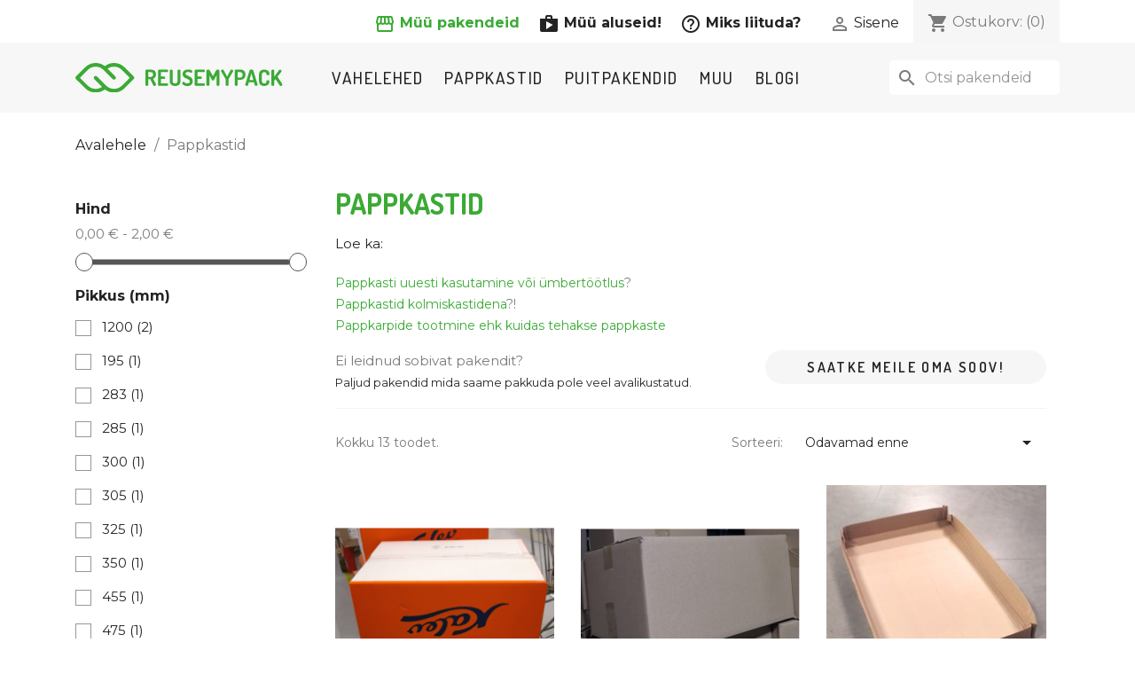

--- FILE ---
content_type: text/html; charset=utf-8
request_url: https://reusemypack.com/4-pappkastid
body_size: 15214
content:
<!doctype html>
<html lang="et-EE">

  <head>
    
      
  <meta charset="utf-8">


  <meta http-equiv="x-ua-compatible" content="ie=edge">



  <title>Pappkastid</title>
  
    
  
  <meta name="description" content="Puidust pakendid on vastupidavad ja keskkonnasõbralikud. Reusemypack pakub erinevaid puidust pakendilahendusi, mis sobivad erinevate kaupade transportimiseks. Tutvuge meie valikuga ning leidke sobiv lahendus.">
  <meta name="keywords" content="">
        <link rel="canonical" href="https://reusemypack.com/4-pappkastid">
    
      
  
  
    <script type="application/ld+json">
  {
    "@context": "https://schema.org",
    "@type": "Organization",
    "name" : "Reusemypack.com",
    "url" : "https://reusemypack.com/",
          "logo": {
        "@type": "ImageObject",
        "url":"https://reusemypack.com/img/logo-1668704850.jpg"
      }
      }
</script>

<script type="application/ld+json">
  {
    "@context": "https://schema.org",
    "@type": "WebPage",
    "isPartOf": {
      "@type": "WebSite",
      "url":  "https://reusemypack.com/",
      "name": "Reusemypack.com"
    },
    "name": "Pappkastid",
    "url":  "https://reusemypack.com/4-pappkastid"
  }
</script>


  <script type="application/ld+json">
    {
      "@context": "https://schema.org",
      "@type": "BreadcrumbList",
      "itemListElement": [
                  {
            "@type": "ListItem",
            "position": 1,
            "name": "Avalehele",
            "item": "https://reusemypack.com/"
          },                  {
            "@type": "ListItem",
            "position": 2,
            "name": "Pappkastid",
            "item": "https://reusemypack.com/4-pappkastid"
          }              ]
    }
  </script>
  
  
  
  <script type="application/ld+json">
  {
    "@context": "https://schema.org",
    "@type": "ItemList",
    "itemListElement": [
          {
        "@type": "ListItem",
        "position": 1,
        "name": "Pappkarp 28,5x17x39,5 cm",
        "url": "https://reusemypack.com/tooted/33-45-pappkarp-285x17x395-cm.html#/34-pikkus_mm-285/46-laius_mm-170/62-korgus_mm-395"
      },          {
        "@type": "ListItem",
        "position": 2,
        "name": "Pappkast 30x20x39,5cm",
        "url": "https://reusemypack.com/tooted/29-42-pappkast-30x20x395-cm.html#/35-pikkus_mm-300/47-laius_mm-200/62-korgus_mm-395"
      },          {
        "@type": "ListItem",
        "position": 3,
        "name": "Lainepapist aluse kate 120x80cm",
        "url": "https://reusemypack.com/tooted/17-27-lainepapist-aluse-kate-120x80cm.html#/4-pikkus_mm-1200/6-laius_mm-800"
      },          {
        "@type": "ListItem",
        "position": 4,
        "name": "Erinevad veinikastid",
        "url": "https://reusemypack.com/tooted/32-erinevad-veinikastid.html"
      },          {
        "@type": "ListItem",
        "position": 5,
        "name": "Pappkast 28,3x35x38,5cm",
        "url": "https://reusemypack.com/tooted/31-44-pappkast-283x35x385cm.html#/33-pikkus_mm-283/51-laius_mm-350/61-korgus_mm-385"
      },          {
        "@type": "ListItem",
        "position": 6,
        "name": "Pappkast 30,5x31x40,5 cm",
        "url": "https://reusemypack.com/tooted/30-43-pappkast-305x31x405-cm.html#/36-pikkus_mm-305/48-laius_mm-210/63-korgus_mm-405"
      },          {
        "@type": "ListItem",
        "position": 7,
        "name": "Pappkast 32,5x42,5x48,5cm",
        "url": "https://reusemypack.com/tooted/28-41-pappkast-325x425x485cm.html#/37-pikkus_mm-325/54-laius_mm-425/65-korgus_mm-485"
      },          {
        "@type": "ListItem",
        "position": 8,
        "name": "Pappkast logoga 47,5*25*58,2cm",
        "url": "https://reusemypack.com/tooted/26-35-pappkast-logoga-455395585cm.html#/40-pikkus_mm-475/45-laius_mm-250/68-korgus_mm-600"
      },          {
        "@type": "ListItem",
        "position": 9,
        "name": "Lainepapist karp mõõtudega 195x285x480mm",
        "url": "https://reusemypack.com/tooted/20-28-lainepapist-karp-moodud-195x285x480mm.html#/32-pikkus_mm-195/49-laius_mm-285/64-korgus_mm-480"
      },          {
        "@type": "ListItem",
        "position": 10,
        "name": "Pappkast 35x43,5x60cm",
        "url": "https://reusemypack.com/tooted/27-40-pappkast-35x435x60cm.html#/38-pikkus_mm-350/55-laius_mm-435/68-korgus_mm-600"
      },          {
        "@type": "ListItem",
        "position": 11,
        "name": "Pappkast logoga 45,5*39,5*58,5cm",
        "url": "https://reusemypack.com/tooted/25-32-pappkast-logoga-455395585cm.html#/39-pikkus_mm-455/52-laius_mm-395/67-korgus_mm-585"
      },          {
        "@type": "ListItem",
        "position": 12,
        "name": "Lainepapist valmistatud pehmendused",
        "url": "https://reusemypack.com/tooted/18-lainepapist-valmistatud-pehmendused.html"
      }        ]
  }
</script>

  
  
    
                
                            
        <link rel="next" href="https://reusemypack.com/4-pappkastid?page=2">  

  
    <meta property="og:title" content="Pappkastid" />
    <meta property="og:description" content="Puidust pakendid on vastupidavad ja keskkonnasõbralikud. Reusemypack pakub erinevaid puidust pakendilahendusi, mis sobivad erinevate kaupade transportimiseks. Tutvuge meie valikuga ning leidke sobiv lahendus." />
    <meta property="og:url" content="https://reusemypack.com/4-pappkastid" />
    <meta property="og:site_name" content="Reusemypack.com" />
    <meta property="og:type" content="website" />    



  <meta name="viewport" content="width=device-width, initial-scale=1">



  <link rel="icon" type="image/vnd.microsoft.icon" href="https://reusemypack.com/img/favicon.ico?1668708880">
  <link rel="shortcut icon" type="image/x-icon" href="https://reusemypack.com/img/favicon.ico?1668708880">



    <link rel="stylesheet" href="https://reusemypack.com/themes/reusemypack/assets/cache/theme-95079f49.css" type="text/css" media="all">




  

  <script type="text/javascript">
        var prestashop = {"cart":{"products":[],"totals":{"total":{"type":"total","label":"Kokku:","amount":0,"value":"0,00\u00a0\u20ac"},"total_including_tax":{"type":"total","label":"Kokku (sh. KM)","amount":0,"value":"0,00\u00a0\u20ac"},"total_excluding_tax":{"type":"total","label":"Kokku (KM-ta)","amount":0,"value":"0,00\u00a0\u20ac"}},"subtotals":{"products":{"type":"products","label":"Vahesumma (ilma KM)","amount":0,"value":"0,00\u00a0\u20ac"},"discounts":null,"shipping":{"type":"shipping","label":"Saatmine","amount":0,"value":""},"tax":{"type":"tax","label":"K\u00e4ibemaks","amount":0,"value":"0,00\u00a0\u20ac"}},"products_count":0,"summary_string":"0 toodet","vouchers":{"allowed":0,"added":[]},"discounts":[],"minimalPurchase":0,"minimalPurchaseRequired":""},"currency":{"id":1,"name":"Euro","iso_code":"EUR","iso_code_num":"978","sign":"\u20ac"},"customer":{"lastname":null,"firstname":null,"email":null,"birthday":null,"newsletter":null,"newsletter_date_add":null,"optin":null,"website":null,"company":null,"siret":null,"ape":null,"is_logged":false,"gender":{"type":null,"name":null},"addresses":[]},"country":{"id_zone":1,"id_currency":0,"call_prefix":372,"iso_code":"EE","active":"1","contains_states":"0","need_identification_number":"0","need_zip_code":"1","zip_code_format":"NNNNN","display_tax_label":"1","name":"Eesti","id":86},"language":{"name":"Eesti keel (Estonian)","iso_code":"et","locale":"et-EE","language_code":"et","active":"1","is_rtl":"0","date_format_lite":"Y-m-d","date_format_full":"Y-m-d H:i:s","id":2},"page":{"title":"","canonical":"https:\/\/reusemypack.com\/4-pappkastid","meta":{"title":"Pappkastid","description":"Puidust pakendid on vastupidavad ja keskkonnas\u00f5bralikud. Reusemypack pakub erinevaid puidust pakendilahendusi, mis sobivad erinevate kaupade transportimiseks. Tutvuge meie valikuga ning leidke sobiv lahendus.","keywords":"","robots":"index"},"page_name":"category","body_classes":{"lang-et":true,"lang-rtl":false,"country-EE":true,"currency-EUR":true,"layout-left-column":true,"page-category":true,"tax-display-enabled":true,"page-customer-account":false,"category-id-4":true,"category-Pappkastid":true,"category-id-parent-2":true,"category-depth-level-2":true},"admin_notifications":[],"password-policy":{"feedbacks":{"0":"V\u00e4ga n\u00f5rk","1":"N\u00f5rk","2":"keskmine","3":"Tugev","4":"V\u00e4ga tugev","Straight rows of keys are easy to guess":"Straight rows of keys are easy to guess","Short keyboard patterns are easy to guess":"Short keyboard patterns are easy to guess","Use a longer keyboard pattern with more turns":"Use a longer keyboard pattern with more turns","Repeats like \"aaa\" are easy to guess":"Repeats like \"aaa\" are easy to guess","Repeats like \"abcabcabc\" are only slightly harder to guess than \"abc\"":"Repeats like \"abcabcabc\" are only slightly harder to guess than \"abc\"","Sequences like abc or 6543 are easy to guess":"Sequences like \"abc\" or \"6543\" are easy to guess","Recent years are easy to guess":"Recent years are easy to guess","Dates are often easy to guess":"Dates are often easy to guess","This is a top-10 common password":"This is a top-10 common password","This is a top-100 common password":"This is a top-100 common password","This is a very common password":"This is a very common password","This is similar to a commonly used password":"This is similar to a commonly used password","A word by itself is easy to guess":"A word by itself is easy to guess","Names and surnames by themselves are easy to guess":"Names and surnames by themselves are easy to guess","Common names and surnames are easy to guess":"Common names and surnames are easy to guess","Use a few words, avoid common phrases":"Use a few words, avoid common phrases","No need for symbols, digits, or uppercase letters":"No need for symbols, digits, or uppercase letters","Avoid repeated words and characters":"Avoid repeated words and characters","Avoid sequences":"Avoid sequences","Avoid recent years":"Avoid recent years","Avoid years that are associated with you":"Avoid years that are associated with you","Avoid dates and years that are associated with you":"Avoid dates and years that are associated with you","Capitalization doesn't help very much":"Capitalization doesn't help very much","All-uppercase is almost as easy to guess as all-lowercase":"All-uppercase is almost as easy to guess as all-lowercase","Reversed words aren't much harder to guess":"Reversed words aren't much harder to guess","Predictable substitutions like '@' instead of 'a' don't help very much":"Predictable substitutions like \"@\" instead of \"a\" don't help very much","Add another word or two. Uncommon words are better.":"Add another word or two. Uncommon words are better."}}},"shop":{"name":"Reusemypack.com","logo":"https:\/\/reusemypack.com\/img\/logo-1668704850.jpg","stores_icon":"https:\/\/reusemypack.com\/img\/logo_stores.png","favicon":"https:\/\/reusemypack.com\/img\/favicon.ico"},"core_js_public_path":"\/themes\/","urls":{"base_url":"https:\/\/reusemypack.com\/","current_url":"https:\/\/reusemypack.com\/4-pappkastid","shop_domain_url":"https:\/\/reusemypack.com","img_ps_url":"https:\/\/reusemypack.com\/img\/","img_cat_url":"https:\/\/reusemypack.com\/img\/c\/","img_lang_url":"https:\/\/reusemypack.com\/img\/l\/","img_prod_url":"https:\/\/reusemypack.com\/img\/p\/","img_manu_url":"https:\/\/reusemypack.com\/img\/m\/","img_sup_url":"https:\/\/reusemypack.com\/img\/su\/","img_ship_url":"https:\/\/reusemypack.com\/img\/s\/","img_store_url":"https:\/\/reusemypack.com\/img\/st\/","img_col_url":"https:\/\/reusemypack.com\/img\/co\/","img_url":"https:\/\/reusemypack.com\/themes\/reusemypack\/assets\/img\/","css_url":"https:\/\/reusemypack.com\/themes\/reusemypack\/assets\/css\/","js_url":"https:\/\/reusemypack.com\/themes\/reusemypack\/assets\/js\/","pic_url":"https:\/\/reusemypack.com\/upload\/","theme_assets":"https:\/\/reusemypack.com\/themes\/reusemypack\/assets\/","theme_dir":"https:\/\/reusemypack.com\/themes\/reusemypack\/","pages":{"address":"https:\/\/reusemypack.com\/aadress","addresses":"https:\/\/reusemypack.com\/aadressid","authentication":"https:\/\/reusemypack.com\/logi-sisse","manufacturer":"https:\/\/reusemypack.com\/brands","cart":"https:\/\/reusemypack.com\/ostukorv","category":"https:\/\/reusemypack.com\/index.php?controller=category","cms":"https:\/\/reusemypack.com\/index.php?controller=cms","contact":"https:\/\/reusemypack.com\/kontakt","discount":"https:\/\/reusemypack.com\/allahindlus","guest_tracking":"https:\/\/reusemypack.com\/k\u00fclastajate-jalgimine","history":"https:\/\/reusemypack.com\/tellimuste-ajalugu","identity":"https:\/\/reusemypack.com\/identiteet","index":"https:\/\/reusemypack.com\/","my_account":"https:\/\/reusemypack.com\/minu-konto","order_confirmation":"https:\/\/reusemypack.com\/tellimuse-kinnitamine","order_detail":"https:\/\/reusemypack.com\/index.php?controller=order-detail","order_follow":"https:\/\/reusemypack.com\/tellimuse-jalgimine","order":"https:\/\/reusemypack.com\/tellimus","order_return":"https:\/\/reusemypack.com\/index.php?controller=order-return","order_slip":"https:\/\/reusemypack.com\/kreeditarve","pagenotfound":"https:\/\/reusemypack.com\/lehte-ei-leitud","password":"https:\/\/reusemypack.com\/parooli-taastamine","pdf_invoice":"https:\/\/reusemypack.com\/index.php?controller=pdf-invoice","pdf_order_return":"https:\/\/reusemypack.com\/index.php?controller=pdf-order-return","pdf_order_slip":"https:\/\/reusemypack.com\/index.php?controller=pdf-order-slip","prices_drop":"https:\/\/reusemypack.com\/soodushind","product":"https:\/\/reusemypack.com\/index.php?controller=product","registration":"https:\/\/reusemypack.com\/index.php?controller=registration","search":"https:\/\/reusemypack.com\/otsi","sitemap":"https:\/\/reusemypack.com\/sisukaart","stores":"https:\/\/reusemypack.com\/index.php?controller=stores","supplier":"https:\/\/reusemypack.com\/tarnija","new_products":"https:\/\/reusemypack.com\/uued-tooted","brands":"https:\/\/reusemypack.com\/brands","register":"https:\/\/reusemypack.com\/index.php?controller=registration","order_login":"https:\/\/reusemypack.com\/tellimus?login=1"},"alternative_langs":[],"actions":{"logout":"https:\/\/reusemypack.com\/?mylogout="},"no_picture_image":{"bySize":{"small_default":{"url":"https:\/\/reusemypack.com\/img\/p\/et-default-small_default.jpg","width":98,"height":98},"cart_default":{"url":"https:\/\/reusemypack.com\/img\/p\/et-default-cart_default.jpg","width":125,"height":125},"home_default":{"url":"https:\/\/reusemypack.com\/img\/p\/et-default-home_default.jpg","width":250,"height":250},"medium_default":{"url":"https:\/\/reusemypack.com\/img\/p\/et-default-medium_default.jpg","width":452,"height":452},"large_default":{"url":"https:\/\/reusemypack.com\/img\/p\/et-default-large_default.jpg","width":800,"height":800}},"small":{"url":"https:\/\/reusemypack.com\/img\/p\/et-default-small_default.jpg","width":98,"height":98},"medium":{"url":"https:\/\/reusemypack.com\/img\/p\/et-default-home_default.jpg","width":250,"height":250},"large":{"url":"https:\/\/reusemypack.com\/img\/p\/et-default-large_default.jpg","width":800,"height":800},"legend":""}},"configuration":{"display_taxes_label":true,"display_prices_tax_incl":false,"is_catalog":false,"show_prices":true,"opt_in":{"partner":false},"quantity_discount":{"type":"price","label":"Hind"},"voucher_enabled":0,"return_enabled":0},"field_required":[],"breadcrumb":{"links":[{"title":"Avalehele","url":"https:\/\/reusemypack.com\/"},{"title":"Pappkastid","url":"https:\/\/reusemypack.com\/4-pappkastid"}],"count":2},"link":{"protocol_link":"https:\/\/","protocol_content":"https:\/\/"},"time":1768842322,"static_token":"fa1aebea45d9da0aba8cc8338d67bfab","token":"02cf98c976d292c1583675b4b6fe3367","debug":false};
        var prestashopFacebookAjaxController = "https:\/\/reusemypack.com\/module\/ps_facebook\/Ajax";
        var psr_icon_color = "#3BAA35";
      </script>



  <script type="text/javascript">
var text_sent_successfully= 'Sent successfully';
var ets_mp_text_confim_payment ='Do you confirm that you have made the payment?';
</script>
<script src="https://www.google.com/recaptcha/api.js?onload=rcf_onloadCallback&render=explicit&hl=et" async defer></script>
<script type="text/javascript">
            var ETS_RCF_GOOGLE_CAPTCHA_SITE_KEY = '6LdoRCkoAAAAAMe8iwYRNcRfHPK6rMGt4AmD7Quo';
        var recaptchaWidgets = [];
        var rcf_onloadCallback = function () {
            ets_rcf_captcha_load(document.getElementsByTagName('form'));
        };
        var ets_rcf_captcha_load = function (forms) {
            var pattern = /(^|\s)g-recaptcha(\s|$)/;
            for (var i = 0; i < forms.length; i++) {
                var items = forms[i].getElementsByTagName('div');
                for (var k = 0; k < items.length; k++) {
                    if (items[k].className && items[k].className.match(pattern) && ETS_RCF_GOOGLE_CAPTCHA_SITE_KEY) {
                        var widget_id = grecaptcha.render(items[k], {
                            'sitekey': ETS_RCF_GOOGLE_CAPTCHA_SITE_KEY,
                            'theme': 'light',
                        });
                        recaptchaWidgets.push(widget_id);
                        break;
                    }
                }
            }
        };
    </script>
<style>
    #contact #notifications{
        display:none;
    }
</style>


    
  </head>

  <body id="category" class="lang-et country-ee currency-eur layout-left-column page-category tax-display-enabled category-id-4 category-pappkastid category-id-parent-2 category-depth-level-2">

    
      
    

    <main>
      
              

      <header id="header">
        
          
  <div class="header-banner">
    
  </div>



  <nav class="header-nav">
    <div class="container">
      <div class="row">
        <div class="hidden-sm-down">
                    <div class="col-md-12 right-nav">
              <div id="_desktop_contact_link">
  <div id="contact-link">
    <a href="https://reusemypack.com/kontakt" class="text-primary font-weight-bold mr-1">
      <i class="material-icons text-primary">storefront</i>
      Müü pakendeid
    </a>
    <a href="https://reusemypack.com/content/17-" class="font-weight-bold mr-1">
      <i class="material-icons">shopping_bag</i>
      Müü aluseid!
    </a>
    <a href="https://reusemypack.com/content/6-" class="font-weight-bold mr-1">
      <i class="material-icons">help_outline</i>
      Miks liituda?
    </a>
          </div>
</div>

              <div id="_desktop_user_info">
  <div class="user-info">
          <a
        href="https://reusemypack.com/minu-konto"
        title="Sisene oma kliendi kontole"
        rel="nofollow"
      >
        <i class="material-icons text-gray">&#xE7FF;</i>
        <span class="hidden-sm-down">Sisene</span>
      </a>
      </div>
</div>
<div id="_desktop_cart">
  <div class="blockcart cart-preview inactive" data-refresh-url="//reusemypack.com/module/ps_shoppingcart/ajax">
    <div class="header">
              <i class="material-icons shopping-cart" aria-hidden="true">shopping_cart</i>
        <span class="hidden-sm-down">Ostukorv:</span>
        <span class="cart-products-count">(0)</span>
          </div>
  </div>
</div>

          </div>
        </div>
        <div class="hidden-md-up text-sm-center mobile">
          <div class="float-xs-left" id="menu-icon">
            <i class="material-icons menu-open">&#xE5D2;</i>
            <i class="material-icons menu-close" style="display:none;">&#xE5CD;</i>
          </div>
          <div class="float-xs-right" id="_mobile_cart"></div>
          <div class="float-xs-right" id="_mobile_user_info"></div>
          <div class="top-logo" id="_mobile_logo"></div>
          <div class="clearfix"></div>
        </div>
      </div>
    </div>
  </nav>



  <div class="header-top">
    <div class="container">
       <div class="row">
        <div class="col-md-3 hidden-sm-down" id="_desktop_logo">
                      
  <a href="https://reusemypack.com/">
    <img
      class="logo img-fluid"
            src="https://reusemypack.com/themes/reusemypack/assets/img/reusemypack.svg"
      alt="Reusemypack.com"
      loading="lazy"
            >
  </a>

                              </div>
        <div class="header-top-right col-md-10 col-sm-12 position-static">
          

<div class="menu js-top-menu position-static hidden-sm-down" id="_desktop_top_menu">
    
          <ul class="top-menu" id="top-menu" data-depth="0">
                    <li class="category" id="category-3">
                          <a
                class="dropdown-item"
                href="https://reusemypack.com/3-vahelehed" data-depth="0"
                              >
                                Vahelehed
              </a>
                          </li>
                    <li class="category current " id="category-4">
                          <a
                class="dropdown-item"
                href="https://reusemypack.com/4-pappkastid" data-depth="0"
                              >
                                Pappkastid
              </a>
                          </li>
                    <li class="category" id="category-6">
                          <a
                class="dropdown-item"
                href="https://reusemypack.com/6-puitpakendid" data-depth="0"
                              >
                                                                      <span class="float-xs-right hidden-md-up">
                    <span data-target="#top_sub_menu_5359" data-toggle="collapse" class="navbar-toggler collapse-icons">
                      <i class="material-icons add">&#xE313;</i>
                      <i class="material-icons remove">&#xE316;</i>
                    </span>
                  </span>
                                Puitpakendid
              </a>
                            <div  class="popover sub-menu js-sub-menu collapse" id="top_sub_menu_5359">
                
          <ul class="top-menu"  data-depth="1">
                    <li class="category" id="category-5">
                          <a
                class="dropdown-item dropdown-submenu"
                href="https://reusemypack.com/5-puitalused" data-depth="1"
                              >
                                Puitalused
              </a>
                          </li>
                    <li class="category" id="category-13">
                          <a
                class="dropdown-item dropdown-submenu"
                href="https://reusemypack.com/13-vineerist-kastid-vineerkastid" data-depth="1"
                              >
                                Vineerist kastid (vineerkastid)
              </a>
                          </li>
                    <li class="category" id="category-14">
                          <a
                class="dropdown-item dropdown-submenu"
                href="https://reusemypack.com/14-kaubaalused" data-depth="1"
                              >
                                Kaubaalused
              </a>
                          </li>
                    <li class="category" id="category-17">
                          <a
                class="dropdown-item dropdown-submenu"
                href="https://reusemypack.com/17-kasutatud-euroalused" data-depth="1"
                              >
                                Kasutatud euroalused
              </a>
                          </li>
              </ul>
    
              </div>
                          </li>
                    <li class="category" id="category-7">
                          <a
                class="dropdown-item"
                href="https://reusemypack.com/7-muu" data-depth="0"
                              >
                                                                      <span class="float-xs-right hidden-md-up">
                    <span data-target="#top_sub_menu_27183" data-toggle="collapse" class="navbar-toggler collapse-icons">
                      <i class="material-icons add">&#xE313;</i>
                      <i class="material-icons remove">&#xE316;</i>
                    </span>
                  </span>
                                Muu
              </a>
                            <div  class="popover sub-menu js-sub-menu collapse" id="top_sub_menu_27183">
                
          <ul class="top-menu"  data-depth="1">
                    <li class="category" id="category-8">
                          <a
                class="dropdown-item dropdown-submenu"
                href="https://reusemypack.com/8-plastikalused" data-depth="1"
                              >
                                Plastikalused
              </a>
                          </li>
                    <li class="category" id="category-9">
                          <a
                class="dropdown-item dropdown-submenu"
                href="https://reusemypack.com/9-kartongist-huelsid" data-depth="1"
                              >
                                Kartongist hülsid
              </a>
                          </li>
                    <li class="category" id="category-10">
                          <a
                class="dropdown-item dropdown-submenu"
                href="https://reusemypack.com/10-plastikust-huelsid" data-depth="1"
                              >
                                Plastikust hülsid
              </a>
                          </li>
                    <li class="category" id="category-11">
                          <a
                class="dropdown-item dropdown-submenu"
                href="https://reusemypack.com/11-plastikust-kastid" data-depth="1"
                              >
                                Plastikust kastid
              </a>
                          </li>
                    <li class="category" id="category-12">
                          <a
                class="dropdown-item dropdown-submenu"
                href="https://reusemypack.com/12-muu-plastik" data-depth="1"
                              >
                                Muu plastik
              </a>
                          </li>
                    <li class="category" id="category-15">
                          <a
                class="dropdown-item dropdown-submenu"
                href="https://reusemypack.com/15-kotid" data-depth="1"
                              >
                                Kotid
              </a>
                          </li>
                    <li class="category" id="category-16">
                          <a
                class="dropdown-item dropdown-submenu"
                href="https://reusemypack.com/16-vaadid-ja-mahutid" data-depth="1"
                              >
                                Vaadid ja mahutid
              </a>
                          </li>
                    <li class="category" id="category-18">
                          <a
                class="dropdown-item dropdown-submenu"
                href="https://reusemypack.com/18-kolimiskastid" data-depth="1"
                              >
                                Kolimiskastid
              </a>
                          </li>
              </ul>
    
              </div>
                          </li>
                    <li class="cms-category" id="cms-category-2">
                          <a
                class="dropdown-item"
                href="https://reusemypack.com/content/category/2-blogi" data-depth="0"
                              >
                                                                      <span class="float-xs-right hidden-md-up">
                    <span data-target="#top_sub_menu_80154" data-toggle="collapse" class="navbar-toggler collapse-icons">
                      <i class="material-icons add">&#xE313;</i>
                      <i class="material-icons remove">&#xE316;</i>
                    </span>
                  </span>
                                Blogi
              </a>
                            <div  class="popover sub-menu js-sub-menu collapse" id="top_sub_menu_80154">
                
          <ul class="top-menu"  data-depth="1">
                    <li class="cms-page" id="cms-page-10">
                          <a
                class="dropdown-item dropdown-submenu"
                href="https://reusemypack.com/content/10-top-5-nippi-mida-teha-kasutatud-euroalustega" data-depth="1"
                              >
                                TOP 5 nippi, mida teha kasutatud euroalustega?
              </a>
                          </li>
                    <li class="cms-page" id="cms-page-12">
                          <a
                class="dropdown-item dropdown-submenu"
                href="https://reusemypack.com/content/12-kui-palju-aitavad-kasutatud-euroalused-loodust-saeaesta" data-depth="1"
                              >
                                Kui palju aitavad kasutatud euroalused loodust säästa?
              </a>
                          </li>
                    <li class="cms-page" id="cms-page-13">
                          <a
                class="dropdown-item dropdown-submenu"
                href="https://reusemypack.com/content/13-kui-palju-aitavad-kasutatud-euroalused-kulusid-kokku-hoida" data-depth="1"
                              >
                                Kui palju aitavad kasutatud euroalused kulusid kokku hoida?
              </a>
                          </li>
                    <li class="cms-page" id="cms-page-14">
                          <a
                class="dropdown-item dropdown-submenu"
                href="https://reusemypack.com/content/14-pappkarbid-kolimise-kastideks" data-depth="1"
                              >
                                Pappkarbid kolimise kastideks
              </a>
                          </li>
                    <li class="cms-page" id="cms-page-15">
                          <a
                class="dropdown-item dropdown-submenu"
                href="https://reusemypack.com/content/15-puitpakendid-ja-nende-moju-keskkonnale" data-depth="1"
                              >
                                Puitpakendid ja nende mõju keskkonnale
              </a>
                          </li>
                    <li class="cms-page" id="cms-page-16">
                          <a
                class="dropdown-item dropdown-submenu"
                href="https://reusemypack.com/content/16-euroalused-ja-uehekordsed-alused-mis-neid-eristab" data-depth="1"
                              >
                                Euroalused ja ühekordsed alused - mis neid eristab?
              </a>
                          </li>
                    <li class="cms-page" id="cms-page-17">
                          <a
                class="dropdown-item dropdown-submenu"
                href="https://reusemypack.com/content/17-euroaluste-ja-puitpakendite-ost-ja-myyk" data-depth="1"
                              >
                                Euroaluste ja puitpakendite ost ja müük
              </a>
                          </li>
                    <li class="cms-page" id="cms-page-18">
                          <a
                class="dropdown-item dropdown-submenu"
                href="https://reusemypack.com/content/18-euroaluste-vaervimine-ehk-kuidas-muuta-vanast-uus" data-depth="1"
                              >
                                Euroaluste värvimine ehk kuidas muuta vanast uus?
              </a>
                          </li>
                    <li class="cms-page" id="cms-page-19">
                          <a
                class="dropdown-item dropdown-submenu"
                href="https://reusemypack.com/content/19-pappkasti-uuesti-kasutamine-voi-uembertoeoetlus" data-depth="1"
                              >
                                Pappkasti uuesti kasutamine või ümbertöötlus
              </a>
                          </li>
                    <li class="cms-page" id="cms-page-20">
                          <a
                class="dropdown-item dropdown-submenu"
                href="https://reusemypack.com/content/20-pappkarpide-tootmine-kuidas-tehakse-pappkaste" data-depth="1"
                              >
                                Pappkarpide tootmine (kuidas tehakse pappkaste?)
              </a>
                          </li>
                    <li class="cms-page" id="cms-page-29">
                          <a
                class="dropdown-item dropdown-submenu"
                href="https://reusemypack.com/content/29-euroaluste-ajalugu" data-depth="1"
                              >
                                Euroaluste ajalugu
              </a>
                          </li>
                    <li class="cms-page" id="cms-page-22">
                          <a
                class="dropdown-item dropdown-submenu"
                href="https://reusemypack.com/content/22-kui-palju-peaks-pakend-maksma-vordluses-pakendatava-toote-hinnaga" data-depth="1"
                              >
                                Kui palju peaks pakend maksma võrdluses pakendatava toote hinnaga?
              </a>
                          </li>
                    <li class="cms-page" id="cms-page-23">
                          <a
                class="dropdown-item dropdown-submenu"
                href="https://reusemypack.com/content/23-pappkastid-voi-vineerist-kastid" data-depth="1"
                              >
                                Pappkastid või vineerist kastid?
              </a>
                          </li>
                    <li class="cms-page" id="cms-page-24">
                          <a
                class="dropdown-item dropdown-submenu"
                href="https://reusemypack.com/content/24-ibc-konteiner-vajalik-pakend-suure-kogus-vedelike-hoidmiseks" data-depth="1"
                              >
                                IBC konteiner vajalik pakend suure kogus vedelike hoidmiseks
              </a>
                          </li>
                    <li class="cms-page" id="cms-page-25">
                          <a
                class="dropdown-item dropdown-submenu"
                href="https://reusemypack.com/content/25-metallvaadid-universaalne-lahendus-vedelike-pulbrite-ja-jaeaetmete-transportimiseks" data-depth="1"
                              >
                                Metallvaadid: universaalne lahendus vedelike, pulbrite ja jäätmete transportimiseks
              </a>
                          </li>
                    <li class="cms-page" id="cms-page-26">
                          <a
                class="dropdown-item dropdown-submenu"
                href="https://reusemypack.com/content/26-big-bag-kotid-ehk-suurkotid" data-depth="1"
                              >
                                Big bag kotid ehk suurkotid
              </a>
                          </li>
                    <li class="cms-page" id="cms-page-27">
                          <a
                class="dropdown-item dropdown-submenu"
                href="https://reusemypack.com/content/27-rekka-moodud" data-depth="1"
                              >
                                Rekka mõõdud
              </a>
                          </li>
                    <li class="cms-page" id="cms-page-28">
                          <a
                class="dropdown-item dropdown-submenu"
                href="https://reusemypack.com/content/28-kaablitrumlid-kuidas-neid-loominguliselt-ja-praktiliselt-taaskasutada" data-depth="1"
                              >
                                Kaablitrumlid. Kuidas neid loominguliselt ja praktiliselt taaskasutada?
              </a>
                          </li>
                    <li class="cms-page" id="cms-page-30">
                          <a
                class="dropdown-item dropdown-submenu"
                href="https://reusemypack.com/content/30-puitpakendite-nt-euroaluste-turvaline-ja-vastutustundlik-kasutamine-kuettematerjalina-olulised-naepunaeited" data-depth="1"
                              >
                                Puitpakendite (nt. euroaluste) turvaline ja vastutustundlik kasutamine küttematerjalina - olulised näpunäited
              </a>
                          </li>
                    <li class="cms-page" id="cms-page-31">
                          <a
                class="dropdown-item dropdown-submenu"
                href="https://reusemypack.com/content/31-vahelehed-kaubaaluste-kaitseks-ja-keskkonnasaeaestlikuks-pakkimiseks" data-depth="1"
                              >
                                Vahelehed kaubaaluste kaitseks ja keskkonnasäästlikuks pakkimiseks
              </a>
                          </li>
              </ul>
    
              </div>
                          </li>
              </ul>
    
    <div class="clearfix"></div>
</div>
<div id="search_widget" class="search-widgets" data-search-controller-url="//reusemypack.com/otsi">
  <form method="get" action="//reusemypack.com/otsi">
    <input type="hidden" name="controller" value="search">
    <i class="material-icons search" aria-hidden="true">search</i>
    <input type="text" name="s" value="" placeholder="Otsi pakendeid" aria-label="Otsi">
    <i class="material-icons clear" aria-hidden="true">clear</i>
  </form>
</div>

        </div>
      </div>
      <div id="mobile_top_menu_wrapper" class="row hidden-md-up" style="display:none;">
        <div class="js-top-menu mobile" id="_mobile_top_menu"></div>
        <div class="js-top-menu-bottom">
          <div id="_mobile_currency_selector"></div>
          <div id="_mobile_language_selector"></div>
          <div id="_mobile_contact_link"></div>
        </div>
      </div>
    </div>
  </div>
  

        
      </header>

      <section id="wrapper">
        
          
<aside id="notifications">
  <div class="container">
    
    
    
      </div>
</aside>
        

        
        <div class="container">
          
            <nav data-depth="2" class="breadcrumb hidden-sm-down">
  <ol>
    
              
          <li>
                          <a href="https://reusemypack.com/"><span>Avalehele</span></a>
                      </li>
        
              
          <li>
                          <span>Pappkastid</span>
                      </li>
        
          
  </ol>
</nav>
          

          
            <div id="left-column" class="col-xs-12 col-sm-4 col-md-3 pl-0">
                              

<div id="search_filters_wrapper" class="hidden-sm-down">
  <div id="search_filter_controls" class="hidden-md-up">
      <span id="_mobile_search_filters_clear_all"></span>
      <button class="btn btn-secondary ok">
        <i class="material-icons rtl-no-flip">&#xE876;</i>
        OK
      </button>
  </div>
    <div id="search_filters" data-tpl="facets.tpl2" class="pl-0">
    
    
          

          <section class="facet clearfix">
        <p class="h6 facet-title hidden-sm-down">Hind</p>
                                          
        <div class="title hidden-md-up" data-target="#facet_66831" data-toggle="collapse">
          <p class="h6 facet-title">Hind</p>
          <span class="navbar-toggler collapse-icons">
            <i class="material-icons add">&#xE313;</i>
            <i class="material-icons remove">&#xE316;</i>
          </span>
        </div>

                  
                          <ul id="facet_66831"
                class="faceted-slider collapse"
                data-slider-min="0"
                data-slider-max="2"
                data-slider-id="66831"
                data-slider-values="null"
                data-slider-unit="€"
                data-slider-label="Hind"
                data-slider-specifications="{&quot;symbol&quot;:[&quot;,&quot;,&quot;\u00a0&quot;,&quot;;&quot;,&quot;%&quot;,&quot;\u2212&quot;,&quot;+&quot;,&quot;\u00d710^&quot;,&quot;\u00d7&quot;,&quot;\u2030&quot;,&quot;\u221e&quot;,&quot;NaN&quot;],&quot;currencyCode&quot;:&quot;EUR&quot;,&quot;currencySymbol&quot;:&quot;\u20ac&quot;,&quot;numberSymbols&quot;:[&quot;,&quot;,&quot;\u00a0&quot;,&quot;;&quot;,&quot;%&quot;,&quot;\u2212&quot;,&quot;+&quot;,&quot;\u00d710^&quot;,&quot;\u00d7&quot;,&quot;\u2030&quot;,&quot;\u221e&quot;,&quot;NaN&quot;],&quot;positivePattern&quot;:&quot;#,##0.00\u00a0\u00a4&quot;,&quot;negativePattern&quot;:&quot;-#,##0.00\u00a0\u00a4&quot;,&quot;maxFractionDigits&quot;:2,&quot;minFractionDigits&quot;:2,&quot;groupingUsed&quot;:true,&quot;primaryGroupSize&quot;:3,&quot;secondaryGroupSize&quot;:3}"
                data-slider-encoded-url="https://reusemypack.com/4-pappkastid"
              >
                <li>
                  <p id="facet_label_66831">
                    0,00 € - 2,00 €
                  </p>

                  <div id="slider-range_66831"></div>
                </li>
              </ul>
                      
              </section>
          <section class="facet clearfix">
        <p class="h6 facet-title hidden-sm-down">Pikkus (mm)</p>
                                                                                                                                                                                                            
        <div class="title hidden-md-up" data-target="#facet_67542" data-toggle="collapse">
          <p class="h6 facet-title">Pikkus (mm)</p>
          <span class="navbar-toggler collapse-icons">
            <i class="material-icons add">&#xE313;</i>
            <i class="material-icons remove">&#xE316;</i>
          </span>
        </div>

                  
            <ul id="facet_67542" class="collapse">
                              
                <li>
                  <label class="facet-label" for="facet_input_67542_0">
                                          <span class="custom-checkbox">
                        <input
                          id="facet_input_67542_0"
                          data-search-url="https://reusemypack.com/4-pappkastid?q=Pikkus+%28mm%29-1200"
                          type="checkbox"
                                                  >
                                                  <span  class="ps-shown-by-js" ><i class="material-icons rtl-no-flip checkbox-checked">&#xE5CA;</i></span>
                                              </span>
                    
                    <a
                      href="https://reusemypack.com/4-pappkastid?q=Pikkus+%28mm%29-1200"
                      class="_gray-darker search-link js-search-link"
                      rel="nofollow"
                    >
                      1200
                                              <span class="magnitude">(2)</span>
                                          </a>
                  </label>
                </li>
                              
                <li>
                  <label class="facet-label" for="facet_input_67542_1">
                                          <span class="custom-checkbox">
                        <input
                          id="facet_input_67542_1"
                          data-search-url="https://reusemypack.com/4-pappkastid?q=Pikkus+%28mm%29-195"
                          type="checkbox"
                                                  >
                                                  <span  class="ps-shown-by-js" ><i class="material-icons rtl-no-flip checkbox-checked">&#xE5CA;</i></span>
                                              </span>
                    
                    <a
                      href="https://reusemypack.com/4-pappkastid?q=Pikkus+%28mm%29-195"
                      class="_gray-darker search-link js-search-link"
                      rel="nofollow"
                    >
                      195
                                              <span class="magnitude">(1)</span>
                                          </a>
                  </label>
                </li>
                              
                <li>
                  <label class="facet-label" for="facet_input_67542_2">
                                          <span class="custom-checkbox">
                        <input
                          id="facet_input_67542_2"
                          data-search-url="https://reusemypack.com/4-pappkastid?q=Pikkus+%28mm%29-283"
                          type="checkbox"
                                                  >
                                                  <span  class="ps-shown-by-js" ><i class="material-icons rtl-no-flip checkbox-checked">&#xE5CA;</i></span>
                                              </span>
                    
                    <a
                      href="https://reusemypack.com/4-pappkastid?q=Pikkus+%28mm%29-283"
                      class="_gray-darker search-link js-search-link"
                      rel="nofollow"
                    >
                      283
                                              <span class="magnitude">(1)</span>
                                          </a>
                  </label>
                </li>
                              
                <li>
                  <label class="facet-label" for="facet_input_67542_3">
                                          <span class="custom-checkbox">
                        <input
                          id="facet_input_67542_3"
                          data-search-url="https://reusemypack.com/4-pappkastid?q=Pikkus+%28mm%29-285"
                          type="checkbox"
                                                  >
                                                  <span  class="ps-shown-by-js" ><i class="material-icons rtl-no-flip checkbox-checked">&#xE5CA;</i></span>
                                              </span>
                    
                    <a
                      href="https://reusemypack.com/4-pappkastid?q=Pikkus+%28mm%29-285"
                      class="_gray-darker search-link js-search-link"
                      rel="nofollow"
                    >
                      285
                                              <span class="magnitude">(1)</span>
                                          </a>
                  </label>
                </li>
                              
                <li>
                  <label class="facet-label" for="facet_input_67542_4">
                                          <span class="custom-checkbox">
                        <input
                          id="facet_input_67542_4"
                          data-search-url="https://reusemypack.com/4-pappkastid?q=Pikkus+%28mm%29-300"
                          type="checkbox"
                                                  >
                                                  <span  class="ps-shown-by-js" ><i class="material-icons rtl-no-flip checkbox-checked">&#xE5CA;</i></span>
                                              </span>
                    
                    <a
                      href="https://reusemypack.com/4-pappkastid?q=Pikkus+%28mm%29-300"
                      class="_gray-darker search-link js-search-link"
                      rel="nofollow"
                    >
                      300
                                              <span class="magnitude">(1)</span>
                                          </a>
                  </label>
                </li>
                              
                <li>
                  <label class="facet-label" for="facet_input_67542_5">
                                          <span class="custom-checkbox">
                        <input
                          id="facet_input_67542_5"
                          data-search-url="https://reusemypack.com/4-pappkastid?q=Pikkus+%28mm%29-305"
                          type="checkbox"
                                                  >
                                                  <span  class="ps-shown-by-js" ><i class="material-icons rtl-no-flip checkbox-checked">&#xE5CA;</i></span>
                                              </span>
                    
                    <a
                      href="https://reusemypack.com/4-pappkastid?q=Pikkus+%28mm%29-305"
                      class="_gray-darker search-link js-search-link"
                      rel="nofollow"
                    >
                      305
                                              <span class="magnitude">(1)</span>
                                          </a>
                  </label>
                </li>
                              
                <li>
                  <label class="facet-label" for="facet_input_67542_6">
                                          <span class="custom-checkbox">
                        <input
                          id="facet_input_67542_6"
                          data-search-url="https://reusemypack.com/4-pappkastid?q=Pikkus+%28mm%29-325"
                          type="checkbox"
                                                  >
                                                  <span  class="ps-shown-by-js" ><i class="material-icons rtl-no-flip checkbox-checked">&#xE5CA;</i></span>
                                              </span>
                    
                    <a
                      href="https://reusemypack.com/4-pappkastid?q=Pikkus+%28mm%29-325"
                      class="_gray-darker search-link js-search-link"
                      rel="nofollow"
                    >
                      325
                                              <span class="magnitude">(1)</span>
                                          </a>
                  </label>
                </li>
                              
                <li>
                  <label class="facet-label" for="facet_input_67542_7">
                                          <span class="custom-checkbox">
                        <input
                          id="facet_input_67542_7"
                          data-search-url="https://reusemypack.com/4-pappkastid?q=Pikkus+%28mm%29-350"
                          type="checkbox"
                                                  >
                                                  <span  class="ps-shown-by-js" ><i class="material-icons rtl-no-flip checkbox-checked">&#xE5CA;</i></span>
                                              </span>
                    
                    <a
                      href="https://reusemypack.com/4-pappkastid?q=Pikkus+%28mm%29-350"
                      class="_gray-darker search-link js-search-link"
                      rel="nofollow"
                    >
                      350
                                              <span class="magnitude">(1)</span>
                                          </a>
                  </label>
                </li>
                              
                <li>
                  <label class="facet-label" for="facet_input_67542_8">
                                          <span class="custom-checkbox">
                        <input
                          id="facet_input_67542_8"
                          data-search-url="https://reusemypack.com/4-pappkastid?q=Pikkus+%28mm%29-455"
                          type="checkbox"
                                                  >
                                                  <span  class="ps-shown-by-js" ><i class="material-icons rtl-no-flip checkbox-checked">&#xE5CA;</i></span>
                                              </span>
                    
                    <a
                      href="https://reusemypack.com/4-pappkastid?q=Pikkus+%28mm%29-455"
                      class="_gray-darker search-link js-search-link"
                      rel="nofollow"
                    >
                      455
                                              <span class="magnitude">(1)</span>
                                          </a>
                  </label>
                </li>
                              
                <li>
                  <label class="facet-label" for="facet_input_67542_9">
                                          <span class="custom-checkbox">
                        <input
                          id="facet_input_67542_9"
                          data-search-url="https://reusemypack.com/4-pappkastid?q=Pikkus+%28mm%29-475"
                          type="checkbox"
                                                  >
                                                  <span  class="ps-shown-by-js" ><i class="material-icons rtl-no-flip checkbox-checked">&#xE5CA;</i></span>
                                              </span>
                    
                    <a
                      href="https://reusemypack.com/4-pappkastid?q=Pikkus+%28mm%29-475"
                      class="_gray-darker search-link js-search-link"
                      rel="nofollow"
                    >
                      475
                                              <span class="magnitude">(1)</span>
                                          </a>
                  </label>
                </li>
                          </ul>
          

              </section>
          <section class="facet clearfix">
        <p class="h6 facet-title hidden-sm-down">Laius (mm)</p>
                                                                                                                                                                                                                              
        <div class="title hidden-md-up" data-target="#facet_55428" data-toggle="collapse">
          <p class="h6 facet-title">Laius (mm)</p>
          <span class="navbar-toggler collapse-icons">
            <i class="material-icons add">&#xE313;</i>
            <i class="material-icons remove">&#xE316;</i>
          </span>
        </div>

                  
            <ul id="facet_55428" class="collapse">
                              
                <li>
                  <label class="facet-label" for="facet_input_55428_0">
                                          <span class="custom-checkbox">
                        <input
                          id="facet_input_55428_0"
                          data-search-url="https://reusemypack.com/4-pappkastid?q=Laius+%28mm%29-800"
                          type="checkbox"
                                                  >
                                                  <span  class="ps-shown-by-js" ><i class="material-icons rtl-no-flip checkbox-checked">&#xE5CA;</i></span>
                                              </span>
                    
                    <a
                      href="https://reusemypack.com/4-pappkastid?q=Laius+%28mm%29-800"
                      class="_gray-darker search-link js-search-link"
                      rel="nofollow"
                    >
                      800
                                              <span class="magnitude">(1)</span>
                                          </a>
                  </label>
                </li>
                              
                <li>
                  <label class="facet-label" for="facet_input_55428_1">
                                          <span class="custom-checkbox">
                        <input
                          id="facet_input_55428_1"
                          data-search-url="https://reusemypack.com/4-pappkastid?q=Laius+%28mm%29-1000"
                          type="checkbox"
                                                  >
                                                  <span  class="ps-shown-by-js" ><i class="material-icons rtl-no-flip checkbox-checked">&#xE5CA;</i></span>
                                              </span>
                    
                    <a
                      href="https://reusemypack.com/4-pappkastid?q=Laius+%28mm%29-1000"
                      class="_gray-darker search-link js-search-link"
                      rel="nofollow"
                    >
                      1000
                                              <span class="magnitude">(1)</span>
                                          </a>
                  </label>
                </li>
                              
                <li>
                  <label class="facet-label" for="facet_input_55428_2">
                                          <span class="custom-checkbox">
                        <input
                          id="facet_input_55428_2"
                          data-search-url="https://reusemypack.com/4-pappkastid?q=Laius+%28mm%29-250"
                          type="checkbox"
                                                  >
                                                  <span  class="ps-shown-by-js" ><i class="material-icons rtl-no-flip checkbox-checked">&#xE5CA;</i></span>
                                              </span>
                    
                    <a
                      href="https://reusemypack.com/4-pappkastid?q=Laius+%28mm%29-250"
                      class="_gray-darker search-link js-search-link"
                      rel="nofollow"
                    >
                      250
                                              <span class="magnitude">(1)</span>
                                          </a>
                  </label>
                </li>
                              
                <li>
                  <label class="facet-label" for="facet_input_55428_3">
                                          <span class="custom-checkbox">
                        <input
                          id="facet_input_55428_3"
                          data-search-url="https://reusemypack.com/4-pappkastid?q=Laius+%28mm%29-170"
                          type="checkbox"
                                                  >
                                                  <span  class="ps-shown-by-js" ><i class="material-icons rtl-no-flip checkbox-checked">&#xE5CA;</i></span>
                                              </span>
                    
                    <a
                      href="https://reusemypack.com/4-pappkastid?q=Laius+%28mm%29-170"
                      class="_gray-darker search-link js-search-link"
                      rel="nofollow"
                    >
                      170
                                              <span class="magnitude">(1)</span>
                                          </a>
                  </label>
                </li>
                              
                <li>
                  <label class="facet-label" for="facet_input_55428_4">
                                          <span class="custom-checkbox">
                        <input
                          id="facet_input_55428_4"
                          data-search-url="https://reusemypack.com/4-pappkastid?q=Laius+%28mm%29-200"
                          type="checkbox"
                                                  >
                                                  <span  class="ps-shown-by-js" ><i class="material-icons rtl-no-flip checkbox-checked">&#xE5CA;</i></span>
                                              </span>
                    
                    <a
                      href="https://reusemypack.com/4-pappkastid?q=Laius+%28mm%29-200"
                      class="_gray-darker search-link js-search-link"
                      rel="nofollow"
                    >
                      200
                                              <span class="magnitude">(1)</span>
                                          </a>
                  </label>
                </li>
                              
                <li>
                  <label class="facet-label" for="facet_input_55428_5">
                                          <span class="custom-checkbox">
                        <input
                          id="facet_input_55428_5"
                          data-search-url="https://reusemypack.com/4-pappkastid?q=Laius+%28mm%29-210"
                          type="checkbox"
                                                  >
                                                  <span  class="ps-shown-by-js" ><i class="material-icons rtl-no-flip checkbox-checked">&#xE5CA;</i></span>
                                              </span>
                    
                    <a
                      href="https://reusemypack.com/4-pappkastid?q=Laius+%28mm%29-210"
                      class="_gray-darker search-link js-search-link"
                      rel="nofollow"
                    >
                      210
                                              <span class="magnitude">(1)</span>
                                          </a>
                  </label>
                </li>
                              
                <li>
                  <label class="facet-label" for="facet_input_55428_6">
                                          <span class="custom-checkbox">
                        <input
                          id="facet_input_55428_6"
                          data-search-url="https://reusemypack.com/4-pappkastid?q=Laius+%28mm%29-285"
                          type="checkbox"
                                                  >
                                                  <span  class="ps-shown-by-js" ><i class="material-icons rtl-no-flip checkbox-checked">&#xE5CA;</i></span>
                                              </span>
                    
                    <a
                      href="https://reusemypack.com/4-pappkastid?q=Laius+%28mm%29-285"
                      class="_gray-darker search-link js-search-link"
                      rel="nofollow"
                    >
                      285
                                              <span class="magnitude">(1)</span>
                                          </a>
                  </label>
                </li>
                              
                <li>
                  <label class="facet-label" for="facet_input_55428_7">
                                          <span class="custom-checkbox">
                        <input
                          id="facet_input_55428_7"
                          data-search-url="https://reusemypack.com/4-pappkastid?q=Laius+%28mm%29-350"
                          type="checkbox"
                                                  >
                                                  <span  class="ps-shown-by-js" ><i class="material-icons rtl-no-flip checkbox-checked">&#xE5CA;</i></span>
                                              </span>
                    
                    <a
                      href="https://reusemypack.com/4-pappkastid?q=Laius+%28mm%29-350"
                      class="_gray-darker search-link js-search-link"
                      rel="nofollow"
                    >
                      350
                                              <span class="magnitude">(1)</span>
                                          </a>
                  </label>
                </li>
                              
                <li>
                  <label class="facet-label" for="facet_input_55428_8">
                                          <span class="custom-checkbox">
                        <input
                          id="facet_input_55428_8"
                          data-search-url="https://reusemypack.com/4-pappkastid?q=Laius+%28mm%29-395"
                          type="checkbox"
                                                  >
                                                  <span  class="ps-shown-by-js" ><i class="material-icons rtl-no-flip checkbox-checked">&#xE5CA;</i></span>
                                              </span>
                    
                    <a
                      href="https://reusemypack.com/4-pappkastid?q=Laius+%28mm%29-395"
                      class="_gray-darker search-link js-search-link"
                      rel="nofollow"
                    >
                      395
                                              <span class="magnitude">(1)</span>
                                          </a>
                  </label>
                </li>
                              
                <li>
                  <label class="facet-label" for="facet_input_55428_9">
                                          <span class="custom-checkbox">
                        <input
                          id="facet_input_55428_9"
                          data-search-url="https://reusemypack.com/4-pappkastid?q=Laius+%28mm%29-425"
                          type="checkbox"
                                                  >
                                                  <span  class="ps-shown-by-js" ><i class="material-icons rtl-no-flip checkbox-checked">&#xE5CA;</i></span>
                                              </span>
                    
                    <a
                      href="https://reusemypack.com/4-pappkastid?q=Laius+%28mm%29-425"
                      class="_gray-darker search-link js-search-link"
                      rel="nofollow"
                    >
                      425
                                              <span class="magnitude">(1)</span>
                                          </a>
                  </label>
                </li>
                              
                <li>
                  <label class="facet-label" for="facet_input_55428_10">
                                          <span class="custom-checkbox">
                        <input
                          id="facet_input_55428_10"
                          data-search-url="https://reusemypack.com/4-pappkastid?q=Laius+%28mm%29-435"
                          type="checkbox"
                                                  >
                                                  <span  class="ps-shown-by-js" ><i class="material-icons rtl-no-flip checkbox-checked">&#xE5CA;</i></span>
                                              </span>
                    
                    <a
                      href="https://reusemypack.com/4-pappkastid?q=Laius+%28mm%29-435"
                      class="_gray-darker search-link js-search-link"
                      rel="nofollow"
                    >
                      435
                                              <span class="magnitude">(1)</span>
                                          </a>
                  </label>
                </li>
                          </ul>
          

              </section>
          <section class="facet clearfix">
        <p class="h6 facet-title hidden-sm-down">Kõrgus (mm)</p>
                                                                                                                                                      
        <div class="title hidden-md-up" data-target="#facet_16405" data-toggle="collapse">
          <p class="h6 facet-title">Kõrgus (mm)</p>
          <span class="navbar-toggler collapse-icons">
            <i class="material-icons add">&#xE313;</i>
            <i class="material-icons remove">&#xE316;</i>
          </span>
        </div>

                  
            <ul id="facet_16405" class="collapse">
                              
                <li>
                  <label class="facet-label" for="facet_input_16405_0">
                                          <span class="custom-checkbox">
                        <input
                          id="facet_input_16405_0"
                          data-search-url="https://reusemypack.com/4-pappkastid?q=K%C3%B5rgus+%28mm%29-385"
                          type="checkbox"
                                                  >
                                                  <span  class="ps-shown-by-js" ><i class="material-icons rtl-no-flip checkbox-checked">&#xE5CA;</i></span>
                                              </span>
                    
                    <a
                      href="https://reusemypack.com/4-pappkastid?q=K%C3%B5rgus+%28mm%29-385"
                      class="_gray-darker search-link js-search-link"
                      rel="nofollow"
                    >
                      385
                                              <span class="magnitude">(1)</span>
                                          </a>
                  </label>
                </li>
                              
                <li>
                  <label class="facet-label" for="facet_input_16405_1">
                                          <span class="custom-checkbox">
                        <input
                          id="facet_input_16405_1"
                          data-search-url="https://reusemypack.com/4-pappkastid?q=K%C3%B5rgus+%28mm%29-395"
                          type="checkbox"
                                                  >
                                                  <span  class="ps-shown-by-js" ><i class="material-icons rtl-no-flip checkbox-checked">&#xE5CA;</i></span>
                                              </span>
                    
                    <a
                      href="https://reusemypack.com/4-pappkastid?q=K%C3%B5rgus+%28mm%29-395"
                      class="_gray-darker search-link js-search-link"
                      rel="nofollow"
                    >
                      395
                                              <span class="magnitude">(2)</span>
                                          </a>
                  </label>
                </li>
                              
                <li>
                  <label class="facet-label" for="facet_input_16405_2">
                                          <span class="custom-checkbox">
                        <input
                          id="facet_input_16405_2"
                          data-search-url="https://reusemypack.com/4-pappkastid?q=K%C3%B5rgus+%28mm%29-405"
                          type="checkbox"
                                                  >
                                                  <span  class="ps-shown-by-js" ><i class="material-icons rtl-no-flip checkbox-checked">&#xE5CA;</i></span>
                                              </span>
                    
                    <a
                      href="https://reusemypack.com/4-pappkastid?q=K%C3%B5rgus+%28mm%29-405"
                      class="_gray-darker search-link js-search-link"
                      rel="nofollow"
                    >
                      405
                                              <span class="magnitude">(1)</span>
                                          </a>
                  </label>
                </li>
                              
                <li>
                  <label class="facet-label" for="facet_input_16405_3">
                                          <span class="custom-checkbox">
                        <input
                          id="facet_input_16405_3"
                          data-search-url="https://reusemypack.com/4-pappkastid?q=K%C3%B5rgus+%28mm%29-480"
                          type="checkbox"
                                                  >
                                                  <span  class="ps-shown-by-js" ><i class="material-icons rtl-no-flip checkbox-checked">&#xE5CA;</i></span>
                                              </span>
                    
                    <a
                      href="https://reusemypack.com/4-pappkastid?q=K%C3%B5rgus+%28mm%29-480"
                      class="_gray-darker search-link js-search-link"
                      rel="nofollow"
                    >
                      480
                                              <span class="magnitude">(1)</span>
                                          </a>
                  </label>
                </li>
                              
                <li>
                  <label class="facet-label" for="facet_input_16405_4">
                                          <span class="custom-checkbox">
                        <input
                          id="facet_input_16405_4"
                          data-search-url="https://reusemypack.com/4-pappkastid?q=K%C3%B5rgus+%28mm%29-485"
                          type="checkbox"
                                                  >
                                                  <span  class="ps-shown-by-js" ><i class="material-icons rtl-no-flip checkbox-checked">&#xE5CA;</i></span>
                                              </span>
                    
                    <a
                      href="https://reusemypack.com/4-pappkastid?q=K%C3%B5rgus+%28mm%29-485"
                      class="_gray-darker search-link js-search-link"
                      rel="nofollow"
                    >
                      485
                                              <span class="magnitude">(1)</span>
                                          </a>
                  </label>
                </li>
                              
                <li>
                  <label class="facet-label" for="facet_input_16405_5">
                                          <span class="custom-checkbox">
                        <input
                          id="facet_input_16405_5"
                          data-search-url="https://reusemypack.com/4-pappkastid?q=K%C3%B5rgus+%28mm%29-585"
                          type="checkbox"
                                                  >
                                                  <span  class="ps-shown-by-js" ><i class="material-icons rtl-no-flip checkbox-checked">&#xE5CA;</i></span>
                                              </span>
                    
                    <a
                      href="https://reusemypack.com/4-pappkastid?q=K%C3%B5rgus+%28mm%29-585"
                      class="_gray-darker search-link js-search-link"
                      rel="nofollow"
                    >
                      585
                                              <span class="magnitude">(1)</span>
                                          </a>
                  </label>
                </li>
                              
                <li>
                  <label class="facet-label" for="facet_input_16405_6">
                                          <span class="custom-checkbox">
                        <input
                          id="facet_input_16405_6"
                          data-search-url="https://reusemypack.com/4-pappkastid?q=K%C3%B5rgus+%28mm%29-600"
                          type="checkbox"
                                                  >
                                                  <span  class="ps-shown-by-js" ><i class="material-icons rtl-no-flip checkbox-checked">&#xE5CA;</i></span>
                                              </span>
                    
                    <a
                      href="https://reusemypack.com/4-pappkastid?q=K%C3%B5rgus+%28mm%29-600"
                      class="_gray-darker search-link js-search-link"
                      rel="nofollow"
                    >
                      600
                                              <span class="magnitude">(2)</span>
                                          </a>
                  </label>
                </li>
                          </ul>
          

              </section>
          <section class="facet clearfix">
        <p class="h6 facet-title hidden-sm-down">Võimalik tarnida kokkupakitult (nö. flat)</p>
                                          
        <div class="title hidden-md-up" data-target="#facet_48688" data-toggle="collapse">
          <p class="h6 facet-title">Võimalik tarnida kokkupakitult (nö. flat)</p>
          <span class="navbar-toggler collapse-icons">
            <i class="material-icons add">&#xE313;</i>
            <i class="material-icons remove">&#xE316;</i>
          </span>
        </div>

                  
            <ul id="facet_48688" class="collapse">
                              
                <li>
                  <label class="facet-label" for="facet_input_48688_0">
                                          <span class="custom-checkbox">
                        <input
                          id="facet_input_48688_0"
                          data-search-url="https://reusemypack.com/4-pappkastid?q=V%C3%B5imalik+tarnida+kokkupakitult+%28n%C3%B6.+flat%29-Jah"
                          type="checkbox"
                                                  >
                                                  <span  class="ps-shown-by-js" ><i class="material-icons rtl-no-flip checkbox-checked">&#xE5CA;</i></span>
                                              </span>
                    
                    <a
                      href="https://reusemypack.com/4-pappkastid?q=V%C3%B5imalik+tarnida+kokkupakitult+%28n%C3%B6.+flat%29-Jah"
                      class="_gray-darker search-link js-search-link"
                      rel="nofollow"
                    >
                      Jah
                                              <span class="magnitude">(12)</span>
                                          </a>
                  </label>
                </li>
                          </ul>
          

              </section>
      </div>

</div>

                          </div>
          

          
  <div id="content-wrapper" class="js-content-wrapper left-column col-xs-12 col-sm-8 col-md-9">
    
    
  <section id="main">

    
    

<div id="js-product-list-header">
            <div class="block-category card card-block pb-0 mb-0 pl-0">
            <h1 class="h1">Pappkastid</h1>
            <div class="block-category-inner">
                                    <div id="category-description" class="text-muted"><p>Loe ka: <a href="https://reusemypack.com/content/19-pappkasti-uuesti-kasutamine-voi-uembertoeoetlus"></a></p>
<ul>
<li><a href="https://reusemypack.com/content/19-pappkasti-uuesti-kasutamine-voi-uembertoeoetlus">Pappkasti uuesti kasutamine või ümbertöötlus</a>?</li>
<li><a href="https://reusemypack.com/content/14-pappkarbid-kolimise-kastideks">Pappkastid kolmiskastidena</a>?!</li>
<li><a href="https://reusemypack.com/content/20-pappkarpide-tootmine-kuidas-tehakse-pappkaste">Pappkarpide tootmine ehk kuidas tehakse pappkaste</a></li>
</ul></div>
                                            </div>
        </div>
    </div>

<div class="row align-items-center">
    <div class="col-md-7 col-xs-12">
        <p class="mb-0">Ei leidnud sobivat pakendit?</p> 
        <span class="small">Paljud pakendid mida saame pakkuda pole veel avalikustatud.</span>
    </div>
    <div class="col-md-5 col-xs-12">
        <a class="btn btn-secondary btn-sm w-100" href="https://reusemypack.com/content/9-">Saatke meile oma soov!</a>
    </div>
</div>
<hr style="opacity:.4">

    
          
    
    

    <section id="products">
      
        
          <div id="js-product-list-top" class="row products-selection">
  <div class="col-md-6 hidden-sm-down total-products">
          <p>Kokku 13 toodet.</p>
      </div>
  <div class="col-md-6">
    <div class="row sort-by-row">

      
        <span class="col-sm-3 col-md-3 hidden-sm-down sort-by">Sorteeri:</span>
<div class="col-sm-9 col-xs-8 col-md-9 products-sort-order dropdown">
  <button
    class="btn-unstyle select-title"
    rel="nofollow"
    data-toggle="dropdown"
    aria-label="Sordi valiku põhjal"
    aria-haspopup="true"
    aria-expanded="false">
    Odavamad enne    <i class="material-icons float-xs-right">&#xE5C5;</i>
  </button>
  <div class="dropdown-menu">
          <a
        rel="nofollow"
        href="https://reusemypack.com/4-pappkastid?order=product.sales.desc"
        class="select-list js-search-link"
      >
        Müük, kõrgemast madalamani
      </a>
          <a
        rel="nofollow"
        href="https://reusemypack.com/4-pappkastid?order=product.position.asc"
        class="select-list js-search-link"
      >
        Asjakohasus
      </a>
          <a
        rel="nofollow"
        href="https://reusemypack.com/4-pappkastid?order=product.name.asc"
        class="select-list js-search-link"
      >
        Nimi, A kuni Z
      </a>
          <a
        rel="nofollow"
        href="https://reusemypack.com/4-pappkastid?order=product.name.desc"
        class="select-list js-search-link"
      >
        Nimi, Z kuni A
      </a>
          <a
        rel="nofollow"
        href="https://reusemypack.com/4-pappkastid?order=product.price.asc"
        class="select-list current js-search-link"
      >
        Odavamad enne
      </a>
          <a
        rel="nofollow"
        href="https://reusemypack.com/4-pappkastid?order=product.price.desc"
        class="select-list js-search-link"
      >
        Kallimad enne
      </a>
          <a
        rel="nofollow"
        href="https://reusemypack.com/4-pappkastid?order=product.reference.asc"
        class="select-list js-search-link"
      >
        Reference, A to Z
      </a>
          <a
        rel="nofollow"
        href="https://reusemypack.com/4-pappkastid?order=product.reference.desc"
        class="select-list js-search-link"
      >
        Reference, Z to A
      </a>
      </div>
</div>
      

              <div class="col-sm-3 col-xs-4 hidden-md-up filter-button">
          <button id="search_filter_toggler" class="btn btn-secondary btn-sm js-search-toggler">
            Filtreeri
          </button>
        </div>
          </div>
  </div>
  <div class="col-sm-12 hidden-md-up text-sm-center showing">
    Kuvatakse 1–12 toodet (kokku 13)
  </div>
</div>
        

        
          <div class="hidden-sm-down">
            <section id="js-active-search-filters" class="hide">
  
    <p class="h6 hidden-xs-up">Aktiivsed filtrid</p>
  

  </section>

          </div>
        

        
          <div id="js-product-list">
  
<div class="products row">
            
<div class="js-product product col-xs-6 col-xl-4">
  <article class="product-miniature js-product-miniature" data-id-product="33" data-id-product-attribute="45">
    <div class="thumbnail-container">
      <div class="thumbnail-top">
        
                      <a href="https://reusemypack.com/tooted/33-45-pappkarp-285x17x395-cm.html#/34-pikkus_mm-285/46-laius_mm-170/62-korgus_mm-395" class="thumbnail product-thumbnail">
              <img
                src="https://reusemypack.com/45-home_default/pappkarp-285x17x395-cm.jpg"
                alt="Pappkarp 28,5x17x39,5 cm"
                loading="lazy"
                data-full-size-image-url="https://reusemypack.com/45-large_default/pappkarp-285x17x395-cm.jpg"
                width="250"
                height="250"
              />
            </a>
                  

        <div class="highlighted-informations no-variants">
          
            <a class="quick-view js-quick-view" href="#" data-link-action="quickview">
              <i class="material-icons search">&#xE8B6;</i> Kiirvaade
            </a>
          

          
                      
        </div>
      </div>

      <div class="product-description">
        
                      <h4 class="text-center"><a href="https://reusemypack.com/tooted/33-45-pappkarp-285x17x395-cm.html#/34-pikkus_mm-285/46-laius_mm-170/62-korgus_mm-395" content="https://reusemypack.com/tooted/33-45-pappkarp-285x17x395-cm.html#/34-pikkus_mm-285/46-laius_mm-170/62-korgus_mm-395">Pappkarp 28,5x17x39,5 cm</a></h4>
                  

        
                      <div class="product-price-and-shipping h4">
              
              

              <span class="price" aria-label="Hind">
                                                  0,20 €
                              </span>

              

              
            </div>
                  

        
          
        
      </div>

      
    <ul class="product-flags js-product-flags">
            </ul>

    </div>
  </article>
</div>

            
<div class="js-product product col-xs-6 col-xl-4">
  <article class="product-miniature js-product-miniature" data-id-product="29" data-id-product-attribute="42">
    <div class="thumbnail-container">
      <div class="thumbnail-top">
        
                      <a href="https://reusemypack.com/tooted/29-42-pappkast-30x20x395-cm.html#/35-pikkus_mm-300/47-laius_mm-200/62-korgus_mm-395" class="thumbnail product-thumbnail">
              <img
                src="https://reusemypack.com/41-home_default/pappkast-30x20x395-cm.jpg"
                alt="Pappkast 30x20x39,5cm"
                loading="lazy"
                data-full-size-image-url="https://reusemypack.com/41-large_default/pappkast-30x20x395-cm.jpg"
                width="250"
                height="250"
              />
            </a>
                  

        <div class="highlighted-informations no-variants">
          
            <a class="quick-view js-quick-view" href="#" data-link-action="quickview">
              <i class="material-icons search">&#xE8B6;</i> Kiirvaade
            </a>
          

          
                      
        </div>
      </div>

      <div class="product-description">
        
                      <h4 class="text-center"><a href="https://reusemypack.com/tooted/29-42-pappkast-30x20x395-cm.html#/35-pikkus_mm-300/47-laius_mm-200/62-korgus_mm-395" content="https://reusemypack.com/tooted/29-42-pappkast-30x20x395-cm.html#/35-pikkus_mm-300/47-laius_mm-200/62-korgus_mm-395">Pappkast 30x20x39,5cm</a></h4>
                  

        
                      <div class="product-price-and-shipping h4">
              
              

              <span class="price" aria-label="Hind">
                                                  0,25 €
                              </span>

              

              
            </div>
                  

        
          
        
      </div>

      
    <ul class="product-flags js-product-flags">
            </ul>

    </div>
  </article>
</div>

            
<div class="js-product product col-xs-6 col-xl-4">
  <article class="product-miniature js-product-miniature" data-id-product="17" data-id-product-attribute="27">
    <div class="thumbnail-container">
      <div class="thumbnail-top">
        
                      <a href="https://reusemypack.com/tooted/17-27-lainepapist-aluse-kate-120x80cm.html#/4-pikkus_mm-1200/6-laius_mm-800" class="thumbnail product-thumbnail">
              <img
                src="https://reusemypack.com/25-home_default/lainepapist-aluse-kate-120x80cm.jpg"
                alt="Lainepapist aluse kate 120x80cm"
                loading="lazy"
                data-full-size-image-url="https://reusemypack.com/25-large_default/lainepapist-aluse-kate-120x80cm.jpg"
                width="250"
                height="250"
              />
            </a>
                  

        <div class="highlighted-informations no-variants">
          
            <a class="quick-view js-quick-view" href="#" data-link-action="quickview">
              <i class="material-icons search">&#xE8B6;</i> Kiirvaade
            </a>
          

          
                      
        </div>
      </div>

      <div class="product-description">
        
                      <h4 class="text-center"><a href="https://reusemypack.com/tooted/17-27-lainepapist-aluse-kate-120x80cm.html#/4-pikkus_mm-1200/6-laius_mm-800" content="https://reusemypack.com/tooted/17-27-lainepapist-aluse-kate-120x80cm.html#/4-pikkus_mm-1200/6-laius_mm-800">Lainepapist aluse kate...</a></h4>
                  

        
                      <div class="product-price-and-shipping h4">
              
              

              <span class="price" aria-label="Hind">
                                                  0,25 €
                              </span>

              

              
            </div>
                  

        
          
        
      </div>

      
    <ul class="product-flags js-product-flags">
            </ul>

    </div>
  </article>
</div>

            
<div class="js-product product col-xs-6 col-xl-4">
  <article class="product-miniature js-product-miniature" data-id-product="32" data-id-product-attribute="0">
    <div class="thumbnail-container">
      <div class="thumbnail-top">
        
                      <a href="https://reusemypack.com/tooted/32-erinevad-veinikastid.html" class="thumbnail product-thumbnail">
              <img
                src="https://reusemypack.com/44-home_default/erinevad-veinikastid.jpg"
                alt="Erinevad taaskasutatavad papist veinikastid"
                loading="lazy"
                data-full-size-image-url="https://reusemypack.com/44-large_default/erinevad-veinikastid.jpg"
                width="250"
                height="250"
              />
            </a>
                  

        <div class="highlighted-informations no-variants">
          
            <a class="quick-view js-quick-view" href="#" data-link-action="quickview">
              <i class="material-icons search">&#xE8B6;</i> Kiirvaade
            </a>
          

          
                      
        </div>
      </div>

      <div class="product-description">
        
                      <h4 class="text-center"><a href="https://reusemypack.com/tooted/32-erinevad-veinikastid.html" content="https://reusemypack.com/tooted/32-erinevad-veinikastid.html">Erinevad veinikastid</a></h4>
                  

        
                      <div class="product-price-and-shipping h4">
              
              

              <span class="price" aria-label="Hind">
                                                  0,30 €
                              </span>

              

              
            </div>
                  

        
          
        
      </div>

      
    <ul class="product-flags js-product-flags">
            </ul>

    </div>
  </article>
</div>

            
<div class="js-product product col-xs-6 col-xl-4">
  <article class="product-miniature js-product-miniature" data-id-product="31" data-id-product-attribute="44">
    <div class="thumbnail-container">
      <div class="thumbnail-top">
        
                      <a href="https://reusemypack.com/tooted/31-44-pappkast-283x35x385cm.html#/33-pikkus_mm-283/51-laius_mm-350/61-korgus_mm-385" class="thumbnail product-thumbnail">
              <img
                src="https://reusemypack.com/43-home_default/pappkast-283x35x385cm.jpg"
                alt="Pappkast 28,3x35x38,5cm"
                loading="lazy"
                data-full-size-image-url="https://reusemypack.com/43-large_default/pappkast-283x35x385cm.jpg"
                width="250"
                height="250"
              />
            </a>
                  

        <div class="highlighted-informations no-variants">
          
            <a class="quick-view js-quick-view" href="#" data-link-action="quickview">
              <i class="material-icons search">&#xE8B6;</i> Kiirvaade
            </a>
          

          
                      
        </div>
      </div>

      <div class="product-description">
        
                      <h4 class="text-center"><a href="https://reusemypack.com/tooted/31-44-pappkast-283x35x385cm.html#/33-pikkus_mm-283/51-laius_mm-350/61-korgus_mm-385" content="https://reusemypack.com/tooted/31-44-pappkast-283x35x385cm.html#/33-pikkus_mm-283/51-laius_mm-350/61-korgus_mm-385">Pappkast 28,3x35x38,5cm</a></h4>
                  

        
                      <div class="product-price-and-shipping h4">
              
              

              <span class="price" aria-label="Hind">
                                                  0,30 €
                              </span>

              

              
            </div>
                  

        
          
        
      </div>

      
    <ul class="product-flags js-product-flags">
            </ul>

    </div>
  </article>
</div>

            
<div class="js-product product col-xs-6 col-xl-4">
  <article class="product-miniature js-product-miniature" data-id-product="30" data-id-product-attribute="43">
    <div class="thumbnail-container">
      <div class="thumbnail-top">
        
                      <a href="https://reusemypack.com/tooted/30-43-pappkast-305x31x405-cm.html#/36-pikkus_mm-305/48-laius_mm-210/63-korgus_mm-405" class="thumbnail product-thumbnail">
              <img
                src="https://reusemypack.com/42-home_default/pappkast-305x31x405-cm.jpg"
                alt="Pappkast 30,5x31x40,5 cm"
                loading="lazy"
                data-full-size-image-url="https://reusemypack.com/42-large_default/pappkast-305x31x405-cm.jpg"
                width="250"
                height="250"
              />
            </a>
                  

        <div class="highlighted-informations no-variants">
          
            <a class="quick-view js-quick-view" href="#" data-link-action="quickview">
              <i class="material-icons search">&#xE8B6;</i> Kiirvaade
            </a>
          

          
                      
        </div>
      </div>

      <div class="product-description">
        
                      <h4 class="text-center"><a href="https://reusemypack.com/tooted/30-43-pappkast-305x31x405-cm.html#/36-pikkus_mm-305/48-laius_mm-210/63-korgus_mm-405" content="https://reusemypack.com/tooted/30-43-pappkast-305x31x405-cm.html#/36-pikkus_mm-305/48-laius_mm-210/63-korgus_mm-405">Pappkast 30,5x31x40,5 cm</a></h4>
                  

        
                      <div class="product-price-and-shipping h4">
              
              

              <span class="price" aria-label="Hind">
                                                  0,30 €
                              </span>

              

              
            </div>
                  

        
          
        
      </div>

      
    <ul class="product-flags js-product-flags">
            </ul>

    </div>
  </article>
</div>

            
<div class="js-product product col-xs-6 col-xl-4">
  <article class="product-miniature js-product-miniature" data-id-product="28" data-id-product-attribute="41">
    <div class="thumbnail-container">
      <div class="thumbnail-top">
        
                      <a href="https://reusemypack.com/tooted/28-41-pappkast-325x425x485cm.html#/37-pikkus_mm-325/54-laius_mm-425/65-korgus_mm-485" class="thumbnail product-thumbnail">
              <img
                src="https://reusemypack.com/40-home_default/pappkast-325x425x485cm.jpg"
                alt="Pappkast 32,5x42,5x48,5cm"
                loading="lazy"
                data-full-size-image-url="https://reusemypack.com/40-large_default/pappkast-325x425x485cm.jpg"
                width="250"
                height="250"
              />
            </a>
                  

        <div class="highlighted-informations no-variants">
          
            <a class="quick-view js-quick-view" href="#" data-link-action="quickview">
              <i class="material-icons search">&#xE8B6;</i> Kiirvaade
            </a>
          

          
                      
        </div>
      </div>

      <div class="product-description">
        
                      <h4 class="text-center"><a href="https://reusemypack.com/tooted/28-41-pappkast-325x425x485cm.html#/37-pikkus_mm-325/54-laius_mm-425/65-korgus_mm-485" content="https://reusemypack.com/tooted/28-41-pappkast-325x425x485cm.html#/37-pikkus_mm-325/54-laius_mm-425/65-korgus_mm-485">Pappkast 32,5x42,5x48,5cm</a></h4>
                  

        
                      <div class="product-price-and-shipping h4">
              
              

              <span class="price" aria-label="Hind">
                                                  0,30 €
                              </span>

              

              
            </div>
                  

        
          
        
      </div>

      
    <ul class="product-flags js-product-flags">
            </ul>

    </div>
  </article>
</div>

            
<div class="js-product product col-xs-6 col-xl-4">
  <article class="product-miniature js-product-miniature" data-id-product="26" data-id-product-attribute="35">
    <div class="thumbnail-container">
      <div class="thumbnail-top">
        
                      <a href="https://reusemypack.com/tooted/26-35-pappkast-logoga-455395585cm.html#/40-pikkus_mm-475/45-laius_mm-250/68-korgus_mm-600" class="thumbnail product-thumbnail">
              <img
                src="https://reusemypack.com/38-home_default/pappkast-logoga-455395585cm.jpg"
                alt="Pappkast logoga 47,5*25*58,2cm"
                loading="lazy"
                data-full-size-image-url="https://reusemypack.com/38-large_default/pappkast-logoga-455395585cm.jpg"
                width="250"
                height="250"
              />
            </a>
                  

        <div class="highlighted-informations no-variants">
          
            <a class="quick-view js-quick-view" href="#" data-link-action="quickview">
              <i class="material-icons search">&#xE8B6;</i> Kiirvaade
            </a>
          

          
                      
        </div>
      </div>

      <div class="product-description">
        
                      <h4 class="text-center"><a href="https://reusemypack.com/tooted/26-35-pappkast-logoga-455395585cm.html#/40-pikkus_mm-475/45-laius_mm-250/68-korgus_mm-600" content="https://reusemypack.com/tooted/26-35-pappkast-logoga-455395585cm.html#/40-pikkus_mm-475/45-laius_mm-250/68-korgus_mm-600">Pappkast logoga 47,5*25*58,2cm</a></h4>
                  

        
                      <div class="product-price-and-shipping h4">
              
              

              <span class="price" aria-label="Hind">
                                                  0,30 €
                              </span>

              

              
            </div>
                  

        
          
        
      </div>

      
    <ul class="product-flags js-product-flags">
            </ul>

    </div>
  </article>
</div>

            
<div class="js-product product col-xs-6 col-xl-4">
  <article class="product-miniature js-product-miniature" data-id-product="20" data-id-product-attribute="28">
    <div class="thumbnail-container">
      <div class="thumbnail-top">
        
                      <a href="https://reusemypack.com/tooted/20-28-lainepapist-karp-moodud-195x285x480mm.html#/32-pikkus_mm-195/49-laius_mm-285/64-korgus_mm-480" class="thumbnail product-thumbnail">
              <img
                src="https://reusemypack.com/30-home_default/lainepapist-karp-moodud-195x285x480mm.jpg"
                alt="Lainepapist karp mõõtudega 195x285x480mm"
                loading="lazy"
                data-full-size-image-url="https://reusemypack.com/30-large_default/lainepapist-karp-moodud-195x285x480mm.jpg"
                width="250"
                height="250"
              />
            </a>
                  

        <div class="highlighted-informations no-variants">
          
            <a class="quick-view js-quick-view" href="#" data-link-action="quickview">
              <i class="material-icons search">&#xE8B6;</i> Kiirvaade
            </a>
          

          
                      
        </div>
      </div>

      <div class="product-description">
        
                      <h4 class="text-center"><a href="https://reusemypack.com/tooted/20-28-lainepapist-karp-moodud-195x285x480mm.html#/32-pikkus_mm-195/49-laius_mm-285/64-korgus_mm-480" content="https://reusemypack.com/tooted/20-28-lainepapist-karp-moodud-195x285x480mm.html#/32-pikkus_mm-195/49-laius_mm-285/64-korgus_mm-480">Lainepapist karp mõõtudega...</a></h4>
                  

        
                      <div class="product-price-and-shipping h4">
              
              

              <span class="price" aria-label="Hind">
                                                  0,30 €
                              </span>

              

              
            </div>
                  

        
          
        
      </div>

      
    <ul class="product-flags js-product-flags">
            </ul>

    </div>
  </article>
</div>

            
<div class="js-product product col-xs-6 col-xl-4">
  <article class="product-miniature js-product-miniature" data-id-product="27" data-id-product-attribute="40">
    <div class="thumbnail-container">
      <div class="thumbnail-top">
        
                      <a href="https://reusemypack.com/tooted/27-40-pappkast-35x435x60cm.html#/38-pikkus_mm-350/55-laius_mm-435/68-korgus_mm-600" class="thumbnail product-thumbnail">
              <img
                src="https://reusemypack.com/39-home_default/pappkast-35x435x60cm.jpg"
                alt="Pappkast 35x43,5x60cm"
                loading="lazy"
                data-full-size-image-url="https://reusemypack.com/39-large_default/pappkast-35x435x60cm.jpg"
                width="250"
                height="250"
              />
            </a>
                  

        <div class="highlighted-informations no-variants">
          
            <a class="quick-view js-quick-view" href="#" data-link-action="quickview">
              <i class="material-icons search">&#xE8B6;</i> Kiirvaade
            </a>
          

          
                      
        </div>
      </div>

      <div class="product-description">
        
                      <h4 class="text-center"><a href="https://reusemypack.com/tooted/27-40-pappkast-35x435x60cm.html#/38-pikkus_mm-350/55-laius_mm-435/68-korgus_mm-600" content="https://reusemypack.com/tooted/27-40-pappkast-35x435x60cm.html#/38-pikkus_mm-350/55-laius_mm-435/68-korgus_mm-600">Pappkast 35x43,5x60cm</a></h4>
                  

        
                      <div class="product-price-and-shipping h4">
              
              

              <span class="price" aria-label="Hind">
                                                  0,40 €
                              </span>

              

              
            </div>
                  

        
          
        
      </div>

      
    <ul class="product-flags js-product-flags">
            </ul>

    </div>
  </article>
</div>

            
<div class="js-product product col-xs-6 col-xl-4">
  <article class="product-miniature js-product-miniature" data-id-product="25" data-id-product-attribute="32">
    <div class="thumbnail-container">
      <div class="thumbnail-top">
        
                      <a href="https://reusemypack.com/tooted/25-32-pappkast-logoga-455395585cm.html#/39-pikkus_mm-455/52-laius_mm-395/67-korgus_mm-585" class="thumbnail product-thumbnail">
              <img
                src="https://reusemypack.com/36-home_default/pappkast-logoga-455395585cm.jpg"
                alt="Pappkast logoga 45,5*39,5*58,5cm"
                loading="lazy"
                data-full-size-image-url="https://reusemypack.com/36-large_default/pappkast-logoga-455395585cm.jpg"
                width="250"
                height="250"
              />
            </a>
                  

        <div class="highlighted-informations no-variants">
          
            <a class="quick-view js-quick-view" href="#" data-link-action="quickview">
              <i class="material-icons search">&#xE8B6;</i> Kiirvaade
            </a>
          

          
                      
        </div>
      </div>

      <div class="product-description">
        
                      <h4 class="text-center"><a href="https://reusemypack.com/tooted/25-32-pappkast-logoga-455395585cm.html#/39-pikkus_mm-455/52-laius_mm-395/67-korgus_mm-585" content="https://reusemypack.com/tooted/25-32-pappkast-logoga-455395585cm.html#/39-pikkus_mm-455/52-laius_mm-395/67-korgus_mm-585">Pappkast logoga...</a></h4>
                  

        
                      <div class="product-price-and-shipping h4">
              
              

              <span class="price" aria-label="Hind">
                                                  0,40 €
                              </span>

              

              
            </div>
                  

        
          
        
      </div>

      
    <ul class="product-flags js-product-flags">
            </ul>

    </div>
  </article>
</div>

            
<div class="js-product product col-xs-6 col-xl-4">
  <article class="product-miniature js-product-miniature" data-id-product="18" data-id-product-attribute="0">
    <div class="thumbnail-container">
      <div class="thumbnail-top">
        
                      <a href="https://reusemypack.com/tooted/18-lainepapist-valmistatud-pehmendused.html" class="thumbnail product-thumbnail">
              <img
                src="https://reusemypack.com/26-home_default/lainepapist-valmistatud-pehmendused.jpg"
                alt="Lainepapist valmistatud pehmendused"
                loading="lazy"
                data-full-size-image-url="https://reusemypack.com/26-large_default/lainepapist-valmistatud-pehmendused.jpg"
                width="250"
                height="250"
              />
            </a>
                  

        <div class="highlighted-informations no-variants">
          
            <a class="quick-view js-quick-view" href="#" data-link-action="quickview">
              <i class="material-icons search">&#xE8B6;</i> Kiirvaade
            </a>
          

          
                      
        </div>
      </div>

      <div class="product-description">
        
                      <h4 class="text-center"><a href="https://reusemypack.com/tooted/18-lainepapist-valmistatud-pehmendused.html" content="https://reusemypack.com/tooted/18-lainepapist-valmistatud-pehmendused.html">Lainepapist valmistatud...</a></h4>
                  

        
                      <div class="product-price-and-shipping h4">
              
              

              <span class="price" aria-label="Hind">
                                                  1,00 €
                              </span>

              

              
            </div>
                  

        
          
        
      </div>

      
    <ul class="product-flags js-product-flags">
            </ul>

    </div>
  </article>
</div>

    </div>

  
    <nav class="pagination">
  <div class="col-md-4">
    
      Kuvatakse 1–12 toodet (kokku 13)
    
  </div>

  <div class="col-md-6 offset-md-2 pr-0">
    
             <ul class="page-list clearfix text-sm-center">
          

            <li  class="current" >
                              <a
                  rel="nofollow"
                  href="https://reusemypack.com/4-pappkastid"
                  class="disabled js-search-link"
                >
                                      1
                                  </a>
                          </li>
          

            <li >
                              <a
                  rel="nofollow"
                  href="https://reusemypack.com/4-pappkastid?page=2"
                  class="js-search-link"
                >
                                      2
                                  </a>
                          </li>
          

            <li >
                              <a
                  rel="next"
                  href="https://reusemypack.com/4-pappkastid?page=2"
                  class="next js-search-link"
                >
                                      Järgmine<i class="material-icons">&#xE315;</i>
                                  </a>
                          </li>
                  </ul>
          
  </div>

</nav>
  

  <div class="hidden-md-up text-xs-right up">
    <a href="#header" class="btn btn-secondary">
      Tagasi üles
      <i class="material-icons">&#xE316;</i>
    </a>
  </div>
</div>
        

        
          <div id="js-product-list-bottom"></div>
        

          </section>

    

  </section>

    
  </div>


          
        </div>
        
      </section>

      <footer id="footer" class="js-footer">
        
          <div class="container">
  <div class="row">
    
      
    

    <div class="block_newsletter col-md-12 col-sm-12 pb-3" id="blockEmailSubscription_">
      <hr style="opacity:.3" class="pb-2">
      <div class="row align-items-center">
        <div class="col-md-6 col-xs-12">
          <h2 class="h1 mb-0">Ei leidnud sobivat pakendit?</h2> 
          <p>Paljud pakendid mida saame pakkuda pole veel avalikustatud.</p>
        </div>
        <div class="col-md-6 col-xs-12">
          <a class="btn btn-primary w-100" href="https://reusemypack.com/content/9-">Saatke meile oma soov!</a>
        </div>
      </div>
      <hr style="opacity:.3" class="pb-2">
      <div class="row">
        <p id="block-newsletter-label" class="col-md-6 col-xs-12">Liitu uudiskirjaga ja saa esimesena teada parimatest eripakkumistest!</p>
        <div class="col-md-6 col-xs-12">
          <form>
            <div class="row">
              <div class="col-xs-12">
                <a href="https://mailchi.mp/a8bba992fde1/ax7x968d37"
                  class="btn btn-secondary float-xs-right hidden-xs-down w-100"
                  target="_blank"
                >Telli</a>
              </div>
            </div>
          </form>
        </div>
      </div>
    </div>

  </div>
</div>
<div class="footer-container">
  <div class="container">
    <div class="row">
      
        <div class="col-md-6 links">
  <div class="row">
      <div class="col-md-6 wrapper">
      <p class="h3 hidden-sm-down">Tooted</p>
      <div class="title clearfix hidden-md-up" data-target="#footer_sub_menu_1" data-toggle="collapse">
        <span class="h3">Tooted</span>
        <span class="float-xs-right">
          <span class="navbar-toggler collapse-icons">
            <i class="material-icons add">&#xE313;</i>
            <i class="material-icons remove">&#xE316;</i>
          </span>
        </span>
      </div>
      <ul id="footer_sub_menu_1" class="collapse">
                  <li>
            <a
                id="link-product-page-prices-drop-1"
                class="cms-page-link"
                href="https://reusemypack.com/soodushind"
                title="Our special products"
                            >
              Soodushind
            </a>
          </li>
                  <li>
            <a
                id="link-product-page-new-products-1"
                class="cms-page-link"
                href="https://reusemypack.com/uued-tooted"
                title="Meie uued tooted"
                            >
              Uued tooted
            </a>
          </li>
              </ul>
    </div>
      <div class="col-md-6 wrapper">
      <p class="h3 hidden-sm-down">Platvormist</p>
      <div class="title clearfix hidden-md-up" data-target="#footer_sub_menu_2" data-toggle="collapse">
        <span class="h3">Platvormist</span>
        <span class="float-xs-right">
          <span class="navbar-toggler collapse-icons">
            <i class="material-icons add">&#xE313;</i>
            <i class="material-icons remove">&#xE316;</i>
          </span>
        </span>
      </div>
      <ul id="footer_sub_menu_2" class="collapse">
                  <li>
            <a
                id="link-cms-page-3-2"
                class="cms-page-link"
                href="https://reusemypack.com/content/3-reusemypack-kasutamise-ueldtingimused"
                title="Reusemypack OÜ kasutamise üldtingimused"
                            >
              REUSEMYPACK kasutamise üldtingimused
            </a>
          </li>
                  <li>
            <a
                id="link-cms-page-4-2"
                class="cms-page-link"
                href="https://reusemypack.com/content/4-meeskond"
                title="Reusemypack OÜ on tehnoloogiline platvorm mis ühendab need, kellel jääb pakendeid üle nendega kes pakendeid vajavad. Leidke uusi kasutusviise vanadele pakenditele ja vähendage jäätmete hulka.&quot;"
                            >
              Meeskond
            </a>
          </li>
                  <li>
            <a
                id="link-cms-page-6-2"
                class="cms-page-link"
                href="https://reusemypack.com/content/6-miks-liituda"
                title="Võimaldame osta ja realiseerida mitmeid erinevaid korduvkasutamist võimaldavaid veo- ja hulgipakendeid"
                            >
              Miks liituda?
            </a>
          </li>
                  <li>
            <a
                id="link-cms-page-7-2"
                class="cms-page-link"
                href="https://reusemypack.com/content/7-meie-lugu"
                title="Reusemypack on platvorm mis ühendab need, kellel jääb pakendeid üle nendega kes pakendeid vajavad. Leidke uusi kasutusviise vanadele pakenditele ja vähendage jäätmete hulka."
                            >
              Meie lugu
            </a>
          </li>
                  <li>
            <a
                id="link-cms-page-8-2"
                class="cms-page-link"
                href="https://reusemypack.com/content/8-uembertoeoetlemisest-ei-piisa"
                title="Jäätmete hierarhia järgi on alati kõige keskkonnasõbralikum valik vähem tarbida või üldse mitte tarbida. Pakendite uuesti kasutamine (reuse) on aga keskkonnale parem valik kui ümbertöötlemine."
                            >
              Ümbertöötlemisest ei piisa!
            </a>
          </li>
                  <li>
            <a
                id="link-cms-page-9-2"
                class="cms-page-link"
                href="https://reusemypack.com/content/9-ei-leidnud-sobivat-pakendit-saatke-meile-oma-soov"
                title="Kui te ei leidnud vajalikku pakendit Reusemypack.com lehelt, siis ärge heitke meelt! Meie platvormil on sadu erinevaid pakendeid, mis pole veel veebis avalikustatud."
                            >
              Ei leidnud sobivat pakendit? Saatke meile oma soov!
            </a>
          </li>
                  <li>
            <a
                id="link-cms-page-21-2"
                class="cms-page-link"
                href="https://reusemypack.com/content/21-kkk-ehk-pappkastide-korduma-kippuvad-kuesimused"
                title=""
                            >
              KKK ehk Pappkastide Korduma Kippuvad Küsimused
            </a>
          </li>
                  <li>
            <a
                id="link-static-page-contact-2"
                class="cms-page-link"
                href="https://reusemypack.com/kontakt"
                title="Reusemypack.com on tehnoloogiline platvorm, mis ühendab neid, kellel jääb pakendeid üle nendega, kes pakendeid vajavad."
                            >
              Müü kasutatud pakendeid
            </a>
          </li>
                  <li>
            <a
                id="link-static-page-sitemap-2"
                class="cms-page-link"
                href="https://reusemypack.com/sisukaart"
                title="Midagi kadunud? Leia otsitav"
                            >
              Sisukaart
            </a>
          </li>
              </ul>
    </div>
    </div>
</div>
<div id="block_myaccount_infos" class="col-md-3 links wrapper">
  <p class="h3 myaccount-title hidden-sm-down">
    <a class="text-uppercase" href="https://reusemypack.com/minu-konto" rel="nofollow">
      Teie konto
    </a>
  </p>
  <div class="title clearfix hidden-md-up" data-target="#footer_account_list" data-toggle="collapse">
    <span class="h3">Teie konto</span>
    <span class="float-xs-right">
      <span class="navbar-toggler collapse-icons">
        <i class="material-icons add">&#xE313;</i>
        <i class="material-icons remove">&#xE316;</i>
      </span>
    </span>
  </div>
  <ul class="account-list collapse" id="footer_account_list">
            <li>
          <a href="https://reusemypack.com/identiteet" title="Isikuandmed" rel="nofollow">
            Isikuandmed
          </a>
        </li>
            <li>
          <a href="https://reusemypack.com/tellimuste-ajalugu" title="Tellimused" rel="nofollow">
            Tellimused
          </a>
        </li>
            <li>
          <a href="https://reusemypack.com/kreeditarve" title="Kreeditarved" rel="nofollow">
            Kreeditarved
          </a>
        </li>
            <li>
          <a href="https://reusemypack.com/aadressid" title="Aadressid" rel="nofollow">
            Aadressid
          </a>
        </li>
        <li>
  <a href="//reusemypack.com/module/ps_emailalerts/account" title="Minu teated">
    Minu teated
  </a>
</li>

	</ul>
</div>

<div class="block-contact col-md-3 links wrapper">
  <div class="title clearfix hidden-md-up" data-target="#contact-infos" data-toggle="collapse">
    <span class="h3">Kontaktid</span>
    <span class="float-xs-right">
      <span class="navbar-toggler collapse-icons">
        <i class="material-icons add">keyboard_arrow_down</i>
        <i class="material-icons remove">keyboard_arrow_up</i>
      </span>
    </span>
  </div>

  <p class="h4 text-uppercase block-contact-title hidden-sm-down">Kontaktid</p>
  <div id="contact-infos" class="collapse">
    Reusemypack.com<br />Tähetorni tn 21<br />11625 Tallinn<br />Eesti
          <br>
            Telefon: <span>+372 56 940 970</span>
                  <br>
        E-posti aadress:
        <script type="text/javascript">document.write(unescape('%3c%61%20%68%72%65%66%3d%22%6d%61%69%6c%74%6f%3a%69%6e%66%6f%40%72%65%75%73%65%6d%79%70%61%63%6b%2e%63%6f%6d%22%20%3e%69%6e%66%6f%40%72%65%75%73%65%6d%79%70%61%63%6b%2e%63%6f%6d%3c%2f%61%3e'))</script>
      </div>
</div>

      
    </div>
    <div class="row">
      
        <div class="blockreassurance col-sm-12">
                <div class="row">
                                                                    <div class="col-md-3 offset-md-0 col-sm-6 offset-sm-0 col-xs-12"
            >
            <div class="block-icon">
                                                          <img class="svg invisible" src="/modules/blockreassurance/views/img/reassurance/pack2/security.svg">
                                                </div>
            <div class="block-title" style="color:#363A42">Turvalised maksed</div>
            <p style="color:#363A42;"></p>
        </div>
                                                                          <div class="col-md-3 offset-md-0 col-sm-6 offset-sm-0 col-xs-12"
            >
            <div class="block-icon">
                                                          <img class="svg invisible" src="/modules/blockreassurance/views/img/reassurance/pack2/carrier.svg">
                                                </div>
            <div class="block-title" style="color:#363A42">Kiire tarne</div>
            <p style="color:#363A42;"></p>
        </div>
                                                                          <div class="col-md-3 offset-md-0 col-sm-6 offset-sm-0 col-xs-12"
             style="cursor:pointer;" onclick="window.open('https://reusemypack.com/content/6-miks-liituda')">
            <div class="block-icon">
                                                          <img class="svg invisible" src="/modules/blockreassurance/views/img//reassurance/pack2/satisfaction.svg">
                                                </div>
            <div class="block-title" style="color:#363A42">Miks liituda?</div>
            <p style="color:#363A42;"></p>
        </div>
                                                                          <div class="col-md-3 offset-md-0 col-sm-6 offset-sm-0 col-xs-12"
             style="cursor:pointer;" onclick="window.open('https://reusemypack.com/content/7-meie-lugu')">
            <div class="block-icon">
                                                          <img class="svg invisible" src="/modules/blockreassurance/views/img//reassurance/pack2/globe.svg">
                                                </div>
            <div class="block-title" style="color:#363A42">Miks REUSEMYPACK?</div>
            <p style="color:#363A42;"></p>
        </div>
      </div><div class="row">                                                                                                                                                        <div class="col-md-3 offset-md-3 col-sm-6 offset-sm-0 col-xs-12"
             style="cursor:pointer;" onclick="window.open('tel:+372 56 940 970')">
            <div class="block-icon">
                                                          <img class="svg invisible" src="/modules/blockreassurance/views/img//reassurance/pack2/phone.svg">
                                                </div>
            <div class="block-title" style="color:#363A42">+372 56 940 970</div>
            <p style="color:#363A42;">Võta julgelt ühendust!</p>
        </div>
                                                                                                                          <div class="col-md-3 offset-md-0 col-sm-6 offset-sm-0 col-xs-12"
             style="cursor:pointer;" onclick="window.open('http://reusemypack.com/kontakt')">
            <div class="block-icon">
                                                          <img class="svg invisible" src="/modules/blockreassurance/views/img//reassurance/pack2/hotline.svg">
                                                </div>
            <div class="block-title" style="color:#363A42">info@reusemypack.com</div>
            <p style="color:#363A42;"></p>
        </div>
              </div>
</div>

      
    </div>
    <div class="row">
      <div class="col-md-12">
        <p class="text-sm-center">
          
            <a href="./kontakt" rel="noopener noreferrer nofollow">
              © 2026 - Reusemypack OÜ
            </a>
          
        </p>
      </div>
    </div>
  </div>
</div>



<!-- Google tag (gtag.js) -->
<script async src="https://www.googletagmanager.com/gtag/js?id=G-6YW4LLQ1FJ"></script>
<script>
  window.dataLayer = window.dataLayer || [];
  function gtag(){dataLayer.push(arguments);}
  gtag('js', new Date());
  gtag('config', 'G-6YW4LLQ1FJ');
</script>

<!-- Google tag (gtag.js) --> 
<script async src="https://www.googletagmanager.com/gtag/js?id=AW-988072815"></script> 
<script> window.dataLayer = window.dataLayer || []; function gtag(){dataLayer.push(arguments);} gtag('js', new Date()); gtag('config', 'AW-988072815'); </script>

<!-- Hotjar Tracking Code for https://reusemypack.com/ -->
<script>
    (function(h,o,t,j,a,r){
        h.hj=h.hj||function(){(h.hj.q=h.hj.q||[]).push(arguments)};
        h._hjSettings={hjid:3307584,hjsv:6};
        a=o.getElementsByTagName('head')[0];
        r=o.createElement('script');r.async=1;
        r.src=t+h._hjSettings.hjid+j+h._hjSettings.hjsv;
        a.appendChild(r);
    })(window,document,'https://static.hotjar.com/c/hotjar-','.js?sv=');
</script>

<!-- DEALFRONT -->
<script> (function(ss,ex){ window.ldfdr=window.ldfdr||function(){(ldfdr._q=ldfdr._q||[]).push([].slice.call(arguments));}; (function(d,s){ fs=d.getElementsByTagName(s)[0]; function ce(src){ var cs=d.createElement(s); cs.src=src; cs.async=1; fs.parentNode.insertBefore(cs,fs); }; ce('https://sc.lfeeder.com/lftracker_v1_'+ss+(ex?'_'+ex:'')+'.js'); })(document,'script'); })('DzLR5a5OXb67BoQ2'); </script>


        
      </footer>

    </main>

    
        <script type="text/javascript" src="https://reusemypack.com/themes/reusemypack/assets/cache/bottom-52aaa148.js" ></script>


    

    
      
    

    <link rel="preconnect" href="https://fonts.googleapis.com">
    <link rel="preconnect" href="https://fonts.gstatic.com" crossorigin>
    <link href="https://fonts.googleapis.com/css2?family=Dosis:wght@300;400;500;600;700;800&family=Montserrat:wght@300;400;600;700;800&display=swap" rel="stylesheet">

  </body>

</html>

--- FILE ---
content_type: image/svg+xml
request_url: https://reusemypack.com/themes/reusemypack/assets/img/reusemypack.svg
body_size: 3427
content:
<?xml version="1.0" encoding="UTF-8" standalone="no"?>
<svg
   version="1.1"
   id="svg2"
   width="2138.1328"
   height="306.70627"
   viewBox="0 0 2138.1328 306.70627"
   xmlns="http://www.w3.org/2000/svg"
   xmlns:svg="http://www.w3.org/2000/svg">
  <defs
     id="defs6">
    <clipPath
       clipPathUnits="userSpaceOnUse"
       id="clipPath26">
      <path
         d="M 0,1560 H 2340 V 0 H 0 Z"
         id="path24" />
    </clipPath>
  </defs>
  <g
     id="g10"
     transform="matrix(1.3333333,0,0,-1.3333333,-672.03239,1516.6586)">
    <g
       aria-label="REUSEMYPACK"
       transform="scale(1,-1)"
       id="text14"
       style="fill:#3baa35;stroke-width:1.23858">
      <path
         d="m 1114.9611,-958.82034 q -2.2427,0 -4.4854,-1.38013 -2.0702,-1.38014 -3.2778,-3.96789 l -24.4975,-47.61474 h -14.4914 v 45.02698 q 0,3.45034 -3.4503,5.34803 -3.4504,1.72517 -7.7633,1.72517 -4.1404,0 -7.7633,-1.72517 -3.4503,-1.89769 -3.4503,-5.34803 v -112.13608 q 0,-2.7602 1.8977,-4.8304 2.0702,-2.0702 5.348,-2.0702 h 34.1584 q 11.3861,0 20.5295,3.2778 9.3159,3.2778 14.8365,11.2136 5.5205,7.7632 5.5205,21.5646 0,10.006 -2.9328,17.0792 -2.9328,6.9007 -8.1083,11.2136 -5.003,4.1404 -11.5586,6.2106 l 22.7722,41.92163 q 0.3451,0.69007 0.5176,1.55266 0.1725,0.69007 0.1725,1.20762 0,2.76027 -2.0702,5.52054 -2.0702,2.76027 -5.348,4.48544 -3.1053,1.72517 -6.5557,1.72517 z m -46.7521,-70.55946 h 18.9769 q 8.4533,0 13.4563,-4.1404 5.003,-4.1404 5.003,-14.1464 0,-10.351 -5.003,-14.3189 -5.003,-4.1404 -13.4563,-4.1404 h -18.9769 z"
         id="path1229" />
      <path
         d="m 1153.6051,-959.68292 q -3.6229,0 -6.7282,-1.72517 -3.1053,-1.89769 -3.1053,-5.34803 v -111.96358 q 0,-3.4503 3.1053,-5.1755 3.1053,-1.8976 6.7282,-1.8976 h 61.416 q 3.7954,0 5.348,3.1053 1.7252,3.1053 1.7252,6.5556 0,4.1404 -1.8977,7.0732 -1.7251,2.9328 -5.1755,2.9328 h -48.8223 v 34.5034 h 26.2226 q 3.4503,0 5.1755,2.7603 1.8977,2.5877 1.8977,6.2106 0,2.9328 -1.7252,5.8656 -1.5526,2.7602 -5.348,2.7602 h -26.2226 v 34.67594 h 48.8223 q 3.4504,0 5.1755,2.93279 1.8977,2.93279 1.8977,7.0732 0,3.45034 -1.7252,6.55564 -1.5526,3.10531 -5.348,3.10531 z"
         id="path1231" />
      <path
         d="m 1276.0923,-958.64782 q -11.7312,0 -21.0471,-3.79537 -9.3159,-3.9679 -14.8365,-12.59375 -5.5205,-8.79836 -5.5205,-23.11727 v -80.73799 q 0,-3.6228 3.4503,-5.1755 3.4504,-1.7251 7.7633,-1.7251 4.1404,0 7.5907,1.7251 3.6229,1.5527 3.6229,5.1755 v 80.73799 q 0,10.00598 5.003,15.00898 5.003,4.83047 13.9739,4.83047 8.7983,0 13.8013,-4.83047 5.1755,-5.003 5.1755,-15.00898 v -80.73799 q 0,-3.6228 3.2778,-5.1755 3.4504,-1.7251 7.9358,-1.7251 4.1404,0 7.5908,1.7251 3.6228,1.5527 3.6228,5.1755 v 80.73799 q 0,14.31891 -5.5205,23.11727 -5.5206,8.62585 -15.009,12.59375 -9.3159,3.79537 -20.8745,3.79537 z"
         id="path1233" />
      <path
         d="m 1371.3216,-958.13027 q -11.2136,0 -20.357,-3.27782 -8.9709,-3.27783 -14.3189,-8.1083 -5.1755,-5.00299 -5.1755,-10.00599 0,-2.41524 1.2076,-5.17551 1.3801,-2.93279 3.6229,-4.83047 2.2427,-2.07021 5.0029,-2.07021 2.7603,0 5.1756,2.07021 2.4152,1.89768 5.5205,4.65796 3.1053,2.58775 7.5908,4.65795 4.4854,1.89769 11.041,1.89769 5.1755,0 9.4885,-1.55265 4.4854,-1.72517 7.0732,-5.00299 2.7602,-3.27783 2.7602,-8.45334 0,-5.52054 -2.9327,-9.31596 -2.9328,-3.7953 -7.9358,-6.5556 -5.003,-2.7603 -10.8686,-5.348 -5.8656,-2.5878 -11.9037,-5.5206 -5.8655,-2.9328 -10.8685,-7.0732 -4.8305,-4.1404 -7.9358,-10.1785 -2.9328,-6.0381 -2.9328,-14.8364 0,-9.661 3.6228,-16.2166 3.7954,-6.5557 9.8335,-10.5236 6.2106,-4.1404 13.6289,-5.8655 7.4182,-1.8977 14.8364,-1.8977 3.9679,0 9.3159,0.69 5.5206,0.5176 10.8686,2.0702 5.5206,1.5527 8.9709,4.313 3.6228,2.5877 3.6228,6.7281 0,2.0702 -1.0351,4.8305 -0.8625,2.7603 -2.9327,5.003 -1.8977,2.0702 -5.003,2.0702 -2.7603,0 -5.5206,-1.5527 -2.5877,-1.7251 -6.9007,-3.2778 -4.1404,-1.7251 -11.3861,-1.7251 -6.0381,0 -10.5235,1.7251 -4.4855,1.5527 -6.7282,4.4855 -2.2427,2.7602 -2.2427,7.0732 0,4.4854 2.9328,7.5907 3.1053,3.1053 7.9358,5.5206 5.003,2.4152 10.8685,4.8304 5.8656,2.4153 11.7312,5.6931 6.0381,3.1053 11.0411,7.5907 5.003,4.4855 7.9358,11.2136 2.9328,6.5557 2.9328,16.21664 0,12.24871 -5.3481,20.70204 -5.348,8.28082 -14.6639,12.59374 -9.1434,4.14041 -21.0471,4.14041 z"
         id="path1235" />
      <path
         d="m 1437.568,-959.68292 q -3.6228,0 -6.7281,-1.72517 -3.1053,-1.89769 -3.1053,-5.34803 v -111.96358 q 0,-3.4503 3.1053,-5.1755 3.1053,-1.8976 6.7281,-1.8976 h 61.4161 q 3.7954,0 5.348,3.1053 1.7252,3.1053 1.7252,6.5556 0,4.1404 -1.8977,7.0732 -1.7252,2.9328 -5.1755,2.9328 h -48.8223 v 34.5034 h 26.2226 q 3.4503,0 5.1755,2.7603 1.8977,2.5877 1.8977,6.2106 0,2.9328 -1.7252,5.8656 -1.5527,2.7602 -5.348,2.7602 h -26.2226 v 34.67594 h 48.8223 q 3.4503,0 5.1755,2.93279 1.8977,2.93279 1.8977,7.0732 0,3.45034 -1.7252,6.55564 -1.5526,3.10531 -5.348,3.10531 z"
         id="path1237" />
      <path
         d="m 1530.3823,-959.68292 q -4.1404,0 -7.7633,-1.72517 -3.4503,-1.89769 -3.4503,-5.34803 v -107.82308 q 0,-6.2107 3.4503,-8.6259 3.6229,-2.5877 7.7633,-2.5877 4.1404,0 6.9007,0.8625 2.9328,0.8626 5.348,3.4504 2.5878,2.5877 5.348,7.5907 l 21.0471,38.6438 21.2196,-38.6438 q 3.1053,-5.003 5.348,-7.5907 2.4153,-2.5878 5.3481,-3.4504 2.9328,-0.8625 6.9006,-0.8625 4.313,0 7.7633,2.5877 3.4503,2.4152 3.4503,8.6259 v 107.82308 q 0,3.45034 -3.6228,5.34803 -3.4503,1.72517 -7.5908,1.72517 -4.1404,0 -7.7632,-1.72517 -3.4504,-1.89769 -3.4504,-5.34803 v -74.18228 l -20.0119,35.8835 q -1.5527,2.4152 -3.6229,3.4503 -2.0702,1.0351 -4.1404,1.0351 -1.8977,0 -3.9679,-0.8625 -1.8977,-1.0351 -3.4503,-3.6229 l -19.8395,-37.2637 v 75.56248 q 0,3.45034 -3.4503,5.34803 -3.4504,1.72517 -7.7633,1.72517 z"
         id="path1239" />
      <path
         d="m 1678.7468,-959.68292 q -4.1404,0 -7.7632,-1.72517 -3.4504,-1.89769 -3.4504,-5.34803 v -43.47428 q 0,-1.2076 -0.5175,-2.2427 l -35.711,-61.7611 q -0.3451,-0.6901 -0.5176,-1.2076 0,-0.6901 0,-1.0351 0,-2.7603 2.4153,-4.8305 2.4152,-2.0702 5.8655,-3.2778 3.4504,-1.2076 6.5557,-1.2076 2.7603,0 4.1404,1.2076 1.3801,1.0351 2.5877,3.2778 l 26.3951,49.8574 26.2226,-49.8574 q 1.3802,-2.2427 2.7603,-3.2778 1.3801,-1.2076 4.1404,-1.2076 3.1053,0 6.3831,1.2076 3.4504,1.2076 5.8656,3.2778 2.5878,2.0702 2.5878,4.8305 0,0.345 -0.1725,1.0351 0,0.5175 -0.3451,1.2076 l -35.711,61.7611 q -0.5176,1.0351 -0.5176,2.2427 v 43.47428 q 0,3.45034 -3.6228,5.34803 -3.4503,1.72517 -7.5908,1.72517 z"
         id="path1241" />
      <path
         d="m 1749.6514,-959.68292 q -4.1404,0 -7.7632,-1.72517 -3.4504,-1.89769 -3.4504,-5.34803 v -112.13608 q 0,-2.7602 2.4152,-4.8304 2.4153,-2.0702 6.2107,-2.0702 h 34.5034 q 11.041,0 19.8394,3.7953 8.9709,3.7954 14.1464,12.4212 5.1755,8.4534 5.1755,22.5998 v 1.0351 q 0,14.1464 -5.348,22.7722 -5.348,8.6259 -14.664,12.5938 -9.1434,3.7953 -20.5295,3.7953 h -19.3219 v 40.02398 q 0,3.45034 -3.4503,5.34803 -3.4504,1.72517 -7.7633,1.72517 z m 11.2136,-64.69388 h 19.3219 q 8.6259,0 13.2838,-4.8305 4.8305,-5.003 4.8305,-15.009 v -2.0702 q 0,-10.0059 -4.8305,-14.8364 -4.6579,-5.003 -13.2838,-5.003 h -19.3219 z"
         id="path1243" />
      <path
         d="m 1833.322,-959.68292 q -3.1053,0 -6.3832,-1.20762 -3.2778,-1.20762 -5.5205,-3.27782 -2.2427,-2.07021 -2.2427,-4.83048 0,-0.51755 0.1725,-1.72517 l 33.2958,-108.51319 q 1.2076,-3.7954 5.348,-5.6931 4.3129,-1.8977 9.1434,-1.8977 5.003,0 9.1434,1.8977 4.1404,1.8977 5.348,5.6931 l 33.2958,108.51319 q 0.345,1.20762 0.345,1.72517 0,2.58775 -2.4152,4.83048 -2.2427,2.0702 -5.5205,3.27782 -3.2779,1.20762 -6.3832,1.20762 -2.7602,0 -4.8304,-0.86259 -1.8977,-1.0351 -2.5878,-3.62285 l -6.5556,-22.94477 h -39.679 l -6.3831,22.94477 q -0.69,2.58775 -2.7603,3.62285 -2.0702,0.86259 -4.8304,0.86259 z m 18.8043,-45.02698 h 30.018 l -15.009,-52.9627 z"
         id="path1245" />
      <path
         d="m 1965.4699,-958.64782 q -10.6961,0 -19.8395,-3.79537 -9.1434,-3.9679 -14.4914,-12.59375 -5.348,-8.79836 -5.348,-23.11727 v -48.13229 q 0,-14.3189 5.348,-22.9447 5.348,-8.7984 14.4914,-12.5938 9.1434,-3.9678 20.012,-3.9678 12.0762,0 21.2196,4.1404 9.3159,3.9679 14.4914,11.2136 5.3481,7.2457 5.3481,17.4242 0,6.7281 -2.7603,8.9709 -2.7603,2.0702 -8.4533,2.0702 -4.658,0 -7.9358,-1.5527 -3.1053,-1.7252 -3.2779,-5.5205 0,-2.0702 -0.69,-4.8305 -0.5176,-2.9328 -2.2427,-5.6931 -1.7252,-2.7602 -5.3481,-4.6579 -3.4503,-1.8977 -9.6609,-1.8977 -8.7984,0 -13.6289,5.003 -4.6579,4.8305 -4.6579,14.8364 v 48.13229 q 0,10.1785 4.8305,15.00898 4.8304,4.83047 13.8013,4.83047 5.8656,0 9.3159,-1.89769 3.4504,-1.89768 5.003,-4.65795 1.7252,-2.93279 2.2427,-6.0381 0.6901,-3.10531 1.0351,-5.86558 0.3451,-3.96792 3.4504,-5.52052 3.1053,-1.5527 7.5907,-1.5527 5.8656,0 8.6259,2.2427 2.7603,2.24277 2.7603,8.79841 0,10.35102 -5.3481,18.11429 -5.1755,7.76326 -14.4914,11.90367 -9.3159,4.14041 -21.3921,4.14041 z"
         id="path1247" />
      <path
         d="m 2033.2692,-959.68292 q -4.1405,0 -7.7633,-1.72517 -3.4504,-1.89769 -3.4504,-5.34803 v -112.13608 q 0,-3.6228 3.4504,-5.1755 3.6228,-1.7251 7.7633,-1.7251 4.3129,0 7.7632,1.7251 3.4504,1.5527 3.4504,5.1755 v 47.0972 l 37.4361,-50.72 q 2.2428,-3.2778 6.0381,-3.2778 2.9328,0 5.8656,1.7251 3.1053,1.7252 5.1755,4.3129 2.0702,2.5878 2.0702,5.5206 0,0.8626 -0.345,2.0702 -0.345,1.2076 -1.2076,2.2427 l -30.708,38.6438 37.6087,57.27567 q 1.2076,1.89768 1.2076,3.96789 0,2.76027 -2.0702,5.34802 -1.8977,2.58776 -5.003,4.31293 -3.1053,1.55265 -6.3831,1.55265 -2.4153,0 -4.4855,-1.0351 -1.8977,-1.0351 -3.4503,-3.27782 l -32.4332,-49.16734 -9.3159,11.7311 v 33.81338 q 0,3.45034 -3.4504,5.34803 -3.4503,1.72517 -7.7632,1.72517 z"
         id="path1249" />
    </g>
    <g
       id="g20"
       style="display:inline"
       transform="matrix(0.62825275,0,0,0.62825275,-3.1439753,453.04159)">
      <g
         id="g22"
         clip-path="url(#clipPath26)">
        <g
           id="g28"
           transform="translate(1380.4189,809.2529)">
          <path
             d="m 0,0 c -25.928,-25.944 -60.436,-40.229 -97.13,-40.229 -36.695,0 -71.166,14.285 -97.129,40.229 l -113.29,113.298 c -8.928,8.929 -23.39,8.91 -32.32,0 -8.927,-8.927 -8.927,-23.4 0,-32.328 l 95.755,-95.764 C -297.728,-52.961 -372.787,-48.051 -420.829,0 l -97.138,97.138 97.138,97.112 c 25.945,25.945 60.427,40.239 97.12,40.239 36.695,0 71.185,-14.294 97.13,-40.239 L -113.28,80.97 c 8.919,-8.92 23.39,-8.928 32.328,0 8.92,8.928 8.92,23.401 0,32.328 l -95.772,95.764 c 23.088,16.49 50.649,25.427 79.594,25.427 36.694,0 71.202,-14.284 97.13,-40.239 L 97.128,97.138 Z M 145.617,113.298 32.337,226.579 c -34.578,34.588 -80.559,53.622 -129.467,53.622 -41.613,0 -81.111,-13.838 -113.28,-39.302 -32.177,25.464 -71.657,39.302 -113.299,39.302 -48.908,0 -94.878,-19.034 -129.457,-53.622 l -113.29,-113.281 c -4.294,-4.294 -6.695,-10.107 -6.695,-16.16 0,-6.071 2.401,-11.891 6.695,-16.168 l 113.29,-113.289 c 35.694,-35.695 82.567,-53.543 129.448,-53.543 40.097,0 80.202,13.107 113.29,39.22 32.158,-25.462 71.657,-39.299 113.298,-39.299 48.908,0 94.889,19.043 129.467,53.622 L 145.617,80.97 c 4.295,4.277 6.696,10.097 6.696,16.168 0,6.053 -2.401,11.866 -6.696,16.16"
             style="fill:#3baa35;fill-opacity:1;fill-rule:nonzero;stroke:none"
             id="path30" />
        </g>
      </g>
    </g>
  </g>
</svg>


--- FILE ---
content_type: image/svg+xml
request_url: https://reusemypack.com/modules/blockreassurance/views/img//reassurance/pack2/phone.svg
body_size: 5091
content:
<?xml version="1.0" encoding="UTF-8"?>
<svg width="70px" height="70px" viewBox="0 0 70 70" version="1.1" xmlns="http://www.w3.org/2000/svg" xmlns:xlink="http://www.w3.org/1999/xlink">
    <!-- Generator: Sketch 53.2 (72643) - https://sketchapp.com -->
    <title>pack2_phone</title>
    <desc>Created with Sketch.</desc>
    <g id="pack2_phone" stroke="none" stroke-width="1" fill="none" fill-rule="evenodd">
        <path d="M16.9793362,27.7677755 C16.9801425,24.8186322 18.0593125,21.9715673 20.013567,19.7628717 C20.794427,18.895139 21.8830223,18.3662961 23.0477978,18.2888332 C23.3661631,18.2598909 23.7127978,18.2598909 24.0304901,18.2309486 C26.3425093,17.9711409 27.8165478,18.9531601 28.6255862,21.1500832 C29.2313555,22.8260448 30.0390478,24.4158525 30.7356824,26.0635448 C31.4868362,27.7684486 31.0244324,29.2424871 29.9838555,30.6296986 C29.6327553,31.1022131 29.2566415,31.5556167 28.8571247,31.9879678 C28.731793,32.0872164 28.6540825,32.2346815 28.6430656,32.394171 C28.6320486,32.5536606 28.6887451,32.71041 28.7992401,32.8259486 C31.1652016,36.3230838 34.4295766,39.118263 38.2492401,40.9176794 C38.4030374,41.0317713 38.5981515,41.0749515 38.7857281,41.0364084 C38.9733048,40.9978652 39.1355837,40.881248 39.2319324,40.7157563 C39.9258747,39.8488332 40.6453939,39.0108525 41.3702978,38.1439294 C42.1704121,37.0871706 43.631334,36.7899118 44.7807785,37.4499871 C46.9480862,38.490564 49.0884708,39.5311409 51.2544324,40.5710448 C52.4647318,41.0214172 53.1731013,42.2796977 52.9303939,43.548064 C52.8349175,44.5008124 52.6804869,45.4467281 52.4679901,46.3803717 C52.0641439,47.9957563 50.8209708,48.9811409 49.5488555,49.848064 C46.3988555,51.9292178 42.9883747,52.1890255 39.4338555,51.0044101 C31.0819613,48.359327 24.0339217,42.6634075 19.6952016,35.0524871 C18.5110589,33.225722 17.6415102,31.2133833 17.1227016,29.0991217 C17.0455551,28.658994 16.9976617,28.2142374 16.9793362,27.7677755 Z M20.1003939,27.7098909 C20.1436623,28.856679 20.4607637,29.976458 21.0252016,30.9756601 C24.8974131,38.8654678 30.8521247,44.4715255 39.0872208,47.5925832 C41.0229901,48.3147948 43.017317,48.8929678 45.1274131,48.4002755 C46.5296101,48.0737506 47.8176497,47.3747351 48.8555862,46.3770063 C49.5784708,45.6837371 49.5205862,44.816814 49.693567,43.9781601 C49.7592896,43.8294471 49.7591191,43.6598879 49.6930975,43.5113074 C49.627076,43.3627269 49.5013501,43.248958 49.3469324,43.198064 C47.5841439,42.3600832 45.8213555,41.5221025 44.058567,40.6551794 C43.9343524,40.5670307 43.7786163,40.5356124 43.6299418,40.5687082 C43.4812673,40.601804 43.3535643,40.6963175 43.2784708,40.8288332 C42.6134708,41.6365255 41.9491439,42.4442178 41.284817,43.2270063 C40.1574131,44.6142178 39.2036631,44.816814 37.5566439,44.1228717 C32.7950966,42.0588299 28.7523311,38.6295061 25.9393362,34.2683525 C24.8408747,32.6529678 24.9566439,31.6096986 26.2859708,30.1935448 C26.8126547,29.6422823 27.2859234,29.0423579 27.6994324,28.401814 C27.8721633,28.0511299 27.9032559,27.6474076 27.7862593,27.2744101 C27.1804901,25.7714294 26.5141439,24.2691217 25.849817,22.7950832 C25.2440478,21.436814 25.2440478,21.4078717 23.7114516,21.4946986 C23.1994404,21.4838405 22.7028257,21.6701012 22.3242401,22.0149871 C20.9058365,23.5732683 20.1133443,25.6007636 20.0990478,27.7078717 L20.1003939,27.7098909 Z M55.3581824,23.921814 C49.6759967,23.8723251 44.9255949,19.5874885 44.2923387,13.940483 C43.6590826,8.29347762 47.342422,3.0628798 52.8725093,1.75604476 C53.8821247,1.49623707 54.5484708,1.66921784 54.9826055,2.33421784 C55.3738989,2.99267886 55.2792772,3.83107128 54.751067,4.3857563 C53.5701384,6.00862317 53.2197186,8.09180647 53.8047028,10.0117239 C54.3896869,11.9316413 55.8421881,13.4654884 57.7274131,14.1541217 C59.7792004,14.9646568 62.1061564,14.635303 63.8524131,13.2871986 C64.979817,12.5071025 66.2802016,12.940564 66.4821247,14.183064 C66.5061132,14.4157426 66.4864825,14.6508545 66.4242401,14.8763332 C65.3819571,20.155044 60.7387326,23.9504514 55.3581824,23.921814 Z M50.5322208,6.38008322 C48.162317,7.85412169 46.8619324,11.4375832 47.5552016,14.4428717 C48.297846,17.816861 51.0905899,20.3537563 54.5202016,20.7697948 C57.3807785,21.0585448 60.7912593,19.6134486 61.716067,17.6487371 C58.6277218,18.2159133 55.4585822,17.2208337 53.2487593,14.9900832 C50.9681326,12.7513113 49.9499172,9.52511229 50.5322208,6.38277553 L50.5322208,6.38008322 Z" id="color" fill="#000000" fill-rule="nonzero"></path>
        <path d="M51.312317,6.70046784 C50.7335405,9.84327695 51.7508938,13.0685517 54.0281824,15.3104678 C56.2382145,17.5413317 59.4076073,18.5364117 62.4961631,17.9691217 C61.5713555,19.9338332 58.1615478,21.3789294 55.3002978,21.0901794 C51.870686,20.6741409 49.0779422,18.1372456 48.3352978,14.7632563 C47.6420285,11.7579678 48.9424131,8.1745063 51.312317,6.70046784 Z M6.459817,35.7444101 C6.51770161,29.0136409 8.10683623,23.8376794 11.2857785,19.2136409 C15.4908005,12.8335177 22.1203196,8.44877108 29.6372208,7.07604476 C32.7408614,6.4454453 35.9324929,6.37705319 39.0602978,6.87412169 C39.6095285,6.96094861 40.129817,7.01883322 40.6756824,7.13392938 C41.090346,7.19258554 41.4612182,7.42294303 41.6975837,7.76865643 C41.9339492,8.11436984 42.0140097,8.54355638 41.9181824,8.95123707 C41.8457869,9.35382652 41.6161989,9.71107394 41.2800656,9.94417009 C40.9439324,10.1772662 40.5288735,10.267058 40.1264516,10.1937371 C38.9149131,10.0490255 37.6986631,9.87604476 36.4851055,9.78989092 C32.2782123,9.4780283 28.0631114,10.2752352 24.2606824,12.1019101 C19.7436625,14.1825324 15.9501568,17.5635731 13.3655862,21.8123909 C10.825514,25.7596536 9.54548887,30.3858659 9.69529776,35.0773909 C9.78212469,37.0138332 10.0708747,38.9213332 10.3313555,40.8281601 C10.476067,41.8687371 10.0136631,42.7356601 9.14674007,42.909314 C8.69775959,43.0018379 8.23069064,42.8961389 7.86529367,42.6193191 C7.49989669,42.3424993 7.27170908,41.9214813 7.23924007,41.4642178 C6.89327853,39.2127755 6.63347084,36.9579678 6.459817,35.7444101 Z M34.7781824,63.5169101 C33.4199131,63.4011409 32.0616439,63.2853717 30.6724131,63.1413332 C30.2392373,63.1333837 29.8309021,62.9375607 29.5535176,62.604751 C29.2761331,62.2719412 29.1570878,61.8350059 29.227317,61.4074871 C29.3331,60.5512116 30.1025438,59.9355968 30.9611631,60.0202755 C31.8280862,60.0781601 32.6950093,60.2221986 33.5619324,60.2800832 C46.4604017,60.9620452 57.8102889,51.8396437 59.9182785,39.0963332 C60.5026211,35.6251359 60.3450275,32.0695291 59.4558747,28.6636409 C59.1953939,27.5941217 59.5999131,26.7850832 60.5826055,26.5252755 C61.0134404,26.4342061 61.4627562,26.5253632 61.8240352,26.7771367 C62.1853143,27.0289102 62.4263878,27.4188818 62.4901055,27.8546025 C63.2918436,30.9756791 63.5648556,34.2090506 63.2977978,37.4203717 C61.9498538,52.1770147 49.5921845,63.4831536 34.7741439,63.5169101 L34.7781824,63.5169101 Z M21.8342401,56.0316217 C21.8104626,59.4196773 19.0472582,62.1483779 15.6591713,62.1295833 C12.2710845,62.1107886 9.5383229,59.3516004 9.55213464,55.9634895 C9.56594637,52.5753787 12.3211126,49.8385621 15.7092401,49.8473909 C19.0940469,49.897553 21.8166542,52.6464888 21.8342401,56.0316217 L21.8342401,56.0316217 Z M15.6500093,59.0079678 C17.0656566,59.0062738 18.2838475,58.0068314 18.5620981,56.618798 C18.8403486,55.2307645 18.1015067,53.8390078 16.7958944,53.2917996 C15.4902821,52.7445914 13.9799139,53.1936592 13.1853548,54.3652975 C12.3907958,55.5369357 12.5323579,57.1062778 13.5237593,58.116814 C14.083899,58.6876921 14.8502231,59.0091164 15.6500093,59.0086409 L15.6500093,59.0079678 Z M5.93952853,57.5924871 C5.53568238,57.5924871 5.10154776,57.6214294 4.69702853,57.5924871 C3.87207999,57.5138315 3.25162527,56.8054566 3.2823427,55.9773362 C3.31306012,55.1492159 3.98428906,54.4887534 4.81279776,54.4714294 C5.56395161,54.4424871 6.34404776,54.4424871 7.09587469,54.4714294 C7.91178575,54.4904899 8.57733969,55.1308955 8.62779776,55.9454678 C8.66207811,56.7918869 8.02639053,57.516399 7.18270161,57.5924871 C6.76881584,57.6214264 6.35341431,57.6214264 5.93952853,57.5924871 L5.93952853,57.5924871 Z M11.1430862,49.7322948 C11.216361,50.3914715 10.8700815,51.0262276 10.2761631,51.3214294 C9.74873966,51.6317105 9.08059435,51.5615375 8.62914392,51.1484486 C7.97706512,50.5685055 7.35947167,49.950912 6.77952853,49.2988332 C6.28476773,48.7021271 6.32229347,47.8276899 6.86635546,47.275564 C7.34682851,46.6947565 8.19853343,46.5931797 8.80212469,47.0446986 C9.54519564,47.6766032 10.2407895,48.3622986 10.8832785,49.0962371 C11.0286856,49.2791887 11.1188224,49.4998603 11.1430862,49.7322948 L11.1430862,49.7322948 Z M25.4762593,54.5003717 C25.9097208,54.5003717 26.3431824,54.4714294 26.7766439,54.5003717 C27.4946542,54.5850209 28.0519836,55.1666189 28.1059708,55.8875832 C28.2167184,56.6298027 27.7390458,57.3326931 27.0081824,57.5029678 C25.9807043,57.6183123 24.9435451,57.6183123 23.916067,57.5029678 C23.1846598,57.32881 22.6998638,56.6341769 22.7886631,55.8875832 C22.8494063,55.148067 23.4363584,54.5611148 24.1758747,54.5003717 C24.6088537,54.4714461 25.0432803,54.4714461 25.4762593,54.5003717 Z M17.2687593,65.8026794 C17.2687593,66.2065255 17.2977016,66.5827755 17.2687593,66.9872948 C17.2376258,67.810665 16.5607946,68.4619216 15.7368362,68.4613332 C14.9168259,68.4838363 14.2206481,67.8648806 14.1470285,67.0478717 C14.0892804,66.2205448 14.0892804,65.3901985 14.1470285,64.5628717 C14.2114847,63.7379267 14.9075118,63.1060347 15.7348288,63.1213785 C16.5621458,63.1367224 17.2342635,63.7939886 17.2680862,64.6207563 L17.2680862,65.8053717 L17.2687593,65.8026794 Z M23.3957785,65.2514294 C22.3861631,65.2514294 20.2747208,63.1420063 20.2747208,62.1303717 C20.2857771,61.5471542 20.6196177,61.0182637 21.141357,60.757394 C21.6630963,60.4965244 22.2865131,60.5467862 22.7597208,60.8878717 C23.4285368,61.4699248 24.0562255,62.0976134 24.6382785,62.7664294 C25.0436323,63.2240651 25.1023683,63.892835 24.7829901,64.4141217 C24.518786,64.9356549 23.9803494,65.2609114 23.3957785,65.2521025 L23.3957785,65.2514294 Z M17.2687593,46.321814 C17.2687593,46.6973909 17.2977016,47.0729678 17.2687593,47.4202755 C17.234547,48.2416985 16.5705465,48.8965896 15.7487294,48.9194523 C14.9269122,48.942315 14.2275292,48.3253528 14.1477016,47.5071025 C14.1043118,46.6887669 14.1043118,45.8687072 14.1477016,45.0503717 C14.2117939,44.2288697 14.9134651,43.6047657 15.7368362,43.6369101 C16.5653642,43.624856 17.248907,44.2825708 17.2687593,45.1109486 C17.2977016,45.5127755 17.2687593,45.9172948 17.2687593,46.321814 Z M20.2740478,50.1361409 C20.2740478,48.9515255 22.3552016,46.8124871 23.3372208,46.8124871 C23.9405362,46.7882661 24.4987887,47.130661 24.7506824,47.6794101 C25.0825974,48.2267108 24.999339,48.9296893 24.5487593,49.384314 C23.9978248,50.0074625 23.4091193,50.596168 22.7859708,51.1471025 C22.3413773,51.5698548 21.6725012,51.6518584 21.1389516,51.3490255 C20.6534698,51.1297385 20.3231921,50.6665787 20.2740478,50.1361409 L20.2740478,50.1361409 Z M11.1417401,61.9849871 C11.1127978,63.1702755 9.00337469,65.283064 8.02068238,65.2507563 C7.41445411,65.2788616 6.85723865,64.9190102 6.63347084,64.3548909 C6.34714129,63.8179289 6.4278764,63.1591304 6.83539392,62.7071986 C7.38462469,62.1014294 7.99174007,61.5225832 8.59885546,60.9444101 C9.05988175,60.5072925 9.75337877,60.4251571 10.3037593,60.7424871 C10.7916828,60.969448 11.114142,61.4475683 11.1417401,61.9849871 L11.1417401,61.9849871 Z" id="fill" fill="#000000" fill-rule="nonzero" opacity="0.3"></path>
    </g>
</svg>
